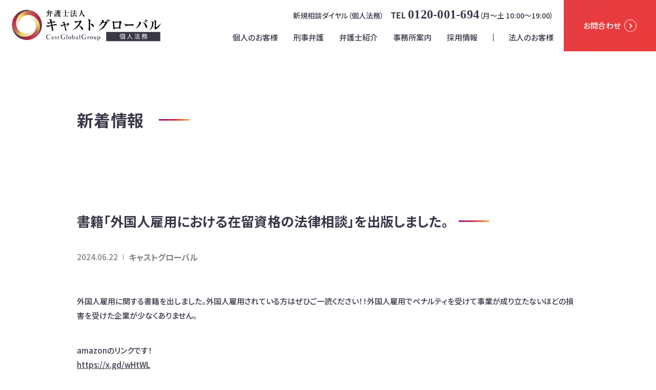

--- FILE ---
content_type: text/html; charset=UTF-8
request_url: https://castglobal-law.jp/news/notice/post1083
body_size: 7327
content:
<!DOCTYPE html>
<html lang="ja">
<head prefix="og: http://ogp.me/ns# fb: http://ogp.me/ns/fb# article: http://ogp.me/ns/article#">
<meta charset="UTF-8">
<meta name="viewport" content="width=device-width,viewport-fit=cover">
<meta name="keywords" content="慰謝料,交通事故,離婚,弁護士,債務整理">
<!-- wp-head -->
<title>書籍「外国人雇用における在留資格の法律相談」を出版しました。 | 個人法務 | 弁護士法人キャストグローバル</title>

		<!-- All in One SEO 4.6.3 - aioseo.com -->
		<meta name="description" content="外国人雇用に関する書籍を出しました。外国人雇用されている方はぜひご一読ください！！外国人雇用でペナルティを受け" />
		<meta name="robots" content="noindex, nofollow, max-image-preview:large" />
		<link rel="canonical" href="https://castglobal-law.jp/news/notice/post1083" />
		<meta name="generator" content="All in One SEO (AIOSEO) 4.6.3" />
		<meta property="og:locale" content="ja_JP" />
		<meta property="og:site_name" content="個人法務 | 弁護士法人キャストグローバル | 国内9拠点、所属弁護士約40名（女性弁護士も多数所属）の法律事務所です。交通事故、離婚・男女問題、不貞等慰謝料、債務整理、労働災害、遺言・相続、刑事事件から国際離婚・相続など多岐にわたる法的サービスを提供します。" />
		<meta property="og:type" content="article" />
		<meta property="og:title" content="書籍「外国人雇用における在留資格の法律相談」を出版しました。 | 個人法務 | 弁護士法人キャストグローバル" />
		<meta property="og:description" content="外国人雇用に関する書籍を出しました。外国人雇用されている方はぜひご一読ください！！外国人雇用でペナルティを受け" />
		<meta property="og:url" content="https://castglobal-law.jp/news/notice/post1083" />
		<meta property="og:image" content="https://castglobal-law.jp/cmscp/wp-content/uploads/ogp.jpg" />
		<meta property="og:image:secure_url" content="https://castglobal-law.jp/cmscp/wp-content/uploads/ogp.jpg" />
		<meta property="og:image:width" content="300" />
		<meta property="og:image:height" content="300" />
		<meta property="article:published_time" content="2024-06-21T22:19:00+00:00" />
		<meta property="article:modified_time" content="2024-11-19T06:05:09+00:00" />
		<meta name="twitter:card" content="summary" />
		<meta name="twitter:title" content="書籍「外国人雇用における在留資格の法律相談」を出版しました。 | 個人法務 | 弁護士法人キャストグローバル" />
		<meta name="twitter:description" content="外国人雇用に関する書籍を出しました。外国人雇用されている方はぜひご一読ください！！外国人雇用でペナルティを受け" />
		<meta name="twitter:image" content="https://castglobal-law.jp/cmscp/wp-content/uploads/ogp.jpg" />
		<script type="application/ld+json" class="aioseo-schema">
			{"@context":"https:\/\/schema.org","@graph":[{"@type":"BlogPosting","@id":"https:\/\/castglobal-law.jp\/news\/notice\/post1083#blogposting","name":"\u66f8\u7c4d\u300c\u5916\u56fd\u4eba\u96c7\u7528\u306b\u304a\u3051\u308b\u5728\u7559\u8cc7\u683c\u306e\u6cd5\u5f8b\u76f8\u8ac7\u300d\u3092\u51fa\u7248\u3057\u307e\u3057\u305f\u3002 | \u500b\u4eba\u6cd5\u52d9 | \u5f01\u8b77\u58eb\u6cd5\u4eba\u30ad\u30e3\u30b9\u30c8\u30b0\u30ed\u30fc\u30d0\u30eb","headline":"\u66f8\u7c4d\u300c\u5916\u56fd\u4eba\u96c7\u7528\u306b\u304a\u3051\u308b\u5728\u7559\u8cc7\u683c\u306e\u6cd5\u5f8b\u76f8\u8ac7\u300d\u3092\u51fa\u7248\u3057\u307e\u3057\u305f\u3002","author":{"@id":"https:\/\/castglobal-law.jp\/author\/castglobal#author"},"publisher":{"@id":"https:\/\/castglobal-law.jp\/#organization"},"image":{"@type":"ImageObject","url":"https:\/\/castglobal-law.jp\/cmscp\/wp-content\/uploads\/ogp_img.jpg","@id":"https:\/\/castglobal-law.jp\/#articleImage","width":300,"height":300},"datePublished":"2024-06-22T07:19:00+09:00","dateModified":"2024-11-19T15:05:09+09:00","inLanguage":"ja","mainEntityOfPage":{"@id":"https:\/\/castglobal-law.jp\/news\/notice\/post1083#webpage"},"isPartOf":{"@id":"https:\/\/castglobal-law.jp\/news\/notice\/post1083#webpage"},"articleSection":"\u30ad\u30e3\u30b9\u30c8\u30b0\u30ed\u30fc\u30d0\u30eb"},{"@type":"BreadcrumbList","@id":"https:\/\/castglobal-law.jp\/news\/notice\/post1083#breadcrumblist","itemListElement":[{"@type":"ListItem","@id":"https:\/\/castglobal-law.jp\/#listItem","position":1,"name":"\u5bb6","item":"https:\/\/castglobal-law.jp\/","nextItem":"https:\/\/castglobal-law.jp\/news\/notice\/post1083#listItem"},{"@type":"ListItem","@id":"https:\/\/castglobal-law.jp\/news\/notice\/post1083#listItem","position":2,"name":"\u66f8\u7c4d\u300c\u5916\u56fd\u4eba\u96c7\u7528\u306b\u304a\u3051\u308b\u5728\u7559\u8cc7\u683c\u306e\u6cd5\u5f8b\u76f8\u8ac7\u300d\u3092\u51fa\u7248\u3057\u307e\u3057\u305f\u3002","previousItem":"https:\/\/castglobal-law.jp\/#listItem"}]},{"@type":"Organization","@id":"https:\/\/castglobal-law.jp\/#organization","name":"\u5f01\u8b77\u58eb\u6cd5\u4eba\u30ad\u30e3\u30b9\u30c8\u30b0\u30ed\u30fc\u30d0\u30eb","url":"https:\/\/castglobal-law.jp\/","logo":{"@type":"ImageObject","url":"https:\/\/castglobal-law.jp\/cmscp\/wp-content\/uploads\/ogp_img.jpg","@id":"https:\/\/castglobal-law.jp\/news\/notice\/post1083\/#organizationLogo","width":300,"height":300},"image":{"@id":"https:\/\/castglobal-law.jp\/news\/notice\/post1083\/#organizationLogo"}},{"@type":"Person","@id":"https:\/\/castglobal-law.jp\/author\/castglobal#author","url":"https:\/\/castglobal-law.jp\/author\/castglobal","name":"castglobal","image":{"@type":"ImageObject","@id":"https:\/\/castglobal-law.jp\/news\/notice\/post1083#authorImage","url":"https:\/\/secure.gravatar.com\/avatar\/57b8d6a5a772cf724452235cc5bfb4d4?s=96&d=mm&r=g","width":96,"height":96,"caption":"castglobal"}},{"@type":"WebPage","@id":"https:\/\/castglobal-law.jp\/news\/notice\/post1083#webpage","url":"https:\/\/castglobal-law.jp\/news\/notice\/post1083","name":"\u66f8\u7c4d\u300c\u5916\u56fd\u4eba\u96c7\u7528\u306b\u304a\u3051\u308b\u5728\u7559\u8cc7\u683c\u306e\u6cd5\u5f8b\u76f8\u8ac7\u300d\u3092\u51fa\u7248\u3057\u307e\u3057\u305f\u3002 | \u500b\u4eba\u6cd5\u52d9 | \u5f01\u8b77\u58eb\u6cd5\u4eba\u30ad\u30e3\u30b9\u30c8\u30b0\u30ed\u30fc\u30d0\u30eb","description":"\u5916\u56fd\u4eba\u96c7\u7528\u306b\u95a2\u3059\u308b\u66f8\u7c4d\u3092\u51fa\u3057\u307e\u3057\u305f\u3002\u5916\u56fd\u4eba\u96c7\u7528\u3055\u308c\u3066\u3044\u308b\u65b9\u306f\u305c\u3072\u3054\u4e00\u8aad\u304f\u3060\u3055\u3044\uff01\uff01\u5916\u56fd\u4eba\u96c7\u7528\u3067\u30da\u30ca\u30eb\u30c6\u30a3\u3092\u53d7\u3051","inLanguage":"ja","isPartOf":{"@id":"https:\/\/castglobal-law.jp\/#website"},"breadcrumb":{"@id":"https:\/\/castglobal-law.jp\/news\/notice\/post1083#breadcrumblist"},"author":{"@id":"https:\/\/castglobal-law.jp\/author\/castglobal#author"},"creator":{"@id":"https:\/\/castglobal-law.jp\/author\/castglobal#author"},"datePublished":"2024-06-22T07:19:00+09:00","dateModified":"2024-11-19T15:05:09+09:00"},{"@type":"WebSite","@id":"https:\/\/castglobal-law.jp\/#website","url":"https:\/\/castglobal-law.jp\/","name":"\u500b\u4eba\u6cd5\u52d9 | \u5f01\u8b77\u58eb\u6cd5\u4eba\u30ad\u30e3\u30b9\u30c8\u30b0\u30ed\u30fc\u30d0\u30eb","description":"\u56fd\u51859\u62e0\u70b9\u3001\u6240\u5c5e\u5f01\u8b77\u58eb\u7d0440\u540d\uff08\u5973\u6027\u5f01\u8b77\u58eb\u3082\u591a\u6570\u6240\u5c5e\uff09\u306e\u6cd5\u5f8b\u4e8b\u52d9\u6240\u3067\u3059\u3002\u4ea4\u901a\u4e8b\u6545\u3001\u96e2\u5a5a\u30fb\u7537\u5973\u554f\u984c\u3001\u4e0d\u8c9e\u7b49\u6170\u8b1d\u6599\u3001\u50b5\u52d9\u6574\u7406\u3001\u52b4\u50cd\u707d\u5bb3\u3001\u907a\u8a00\u30fb\u76f8\u7d9a\u3001\u5211\u4e8b\u4e8b\u4ef6\u304b\u3089\u56fd\u969b\u96e2\u5a5a\u30fb\u76f8\u7d9a\u306a\u3069\u591a\u5c90\u306b\u308f\u305f\u308b\u6cd5\u7684\u30b5\u30fc\u30d3\u30b9\u3092\u63d0\u4f9b\u3057\u307e\u3059\u3002","inLanguage":"ja","publisher":{"@id":"https:\/\/castglobal-law.jp\/#organization"}}]}
		</script>
		<!-- All in One SEO -->

<link rel='stylesheet' id='uikit-css'  href='https://castglobal-law.jp/cmscp/wp-content/themes/cg_main/css/uikit.min.css?ver=5.7.14' media='all' />
<link rel='stylesheet' id='layout-css'  href='https://castglobal-law.jp/cmscp/wp-content/themes/cg_main/css/layout.css?ver=20241004' media='all' />
<link rel='stylesheet' id='swiper-css-css'  href='https://castglobal-law.jp/cmscp/wp-content/themes/cg_main/css/swiper-bundle.min.css?ver=20200703' media='all' />
<link rel="https://api.w.org/" href="https://castglobal-law.jp/wp-json/" /><link rel="alternate" type="application/json" href="https://castglobal-law.jp/wp-json/wp/v2/posts/1083" /><link rel="alternate" type="application/json+oembed" href="https://castglobal-law.jp/wp-json/oembed/1.0/embed?url=https%3A%2F%2Fcastglobal-law.jp%2Fnews%2Fnotice%2Fpost1083" />
<link rel="alternate" type="text/xml+oembed" href="https://castglobal-law.jp/wp-json/oembed/1.0/embed?url=https%3A%2F%2Fcastglobal-law.jp%2Fnews%2Fnotice%2Fpost1083&#038;format=xml" />

<!-- Google Tag Manager -->
<script>(function(w,d,s,l,i){w[l]=w[l]||[];w[l].push({'gtm.start':
new Date().getTime(),event:'gtm.js'});var f=d.getElementsByTagName(s)[0],
j=d.createElement(s),dl=l!='dataLayer'?'&l='+l:'';j.async=true;j.src=
'https://www.googletagmanager.com/gtm.js?id='+i+dl;f.parentNode.insertBefore(j,f);
})(window,document,'script','dataLayer','GTM-P4SG36S');</script>
<!-- End Google Tag Manager -->

<link rel="preconnect" href="https://fonts.gstatic.com">
<link href="https://fonts.googleapis.com/css2?family=Noto+Sans+JP:wght@500;700;900&family=Roboto:ital,wght@0,500;0,900;1,900&display=swap" rel="stylesheet">
<link rel="icon" href="https://castglobal-law.jp/cmscp/wp-content/themes/cg_main/img/common/icon/favicon.ico">
<link rel="apple-touch-icon" type="image/png" href="https://castglobal-law.jp/cmscp/wp-content/themes/cg_main/img/common/icon/apple-touch-icon.png">
<meta name="theme-color" content="#1FAF44">

<script src="https://d.shutto-translation.com/trans.js?id=1572"></script>

</head>
<body class="post-template-default single single-post postid-1083 single-format-standard">
<!-- Google Tag Manager (noscript) -->
<noscript><iframe src="https://www.googletagmanager.com/ns.html?id=GTM-P4SG36S"
height="0" width="0" style="display:none;visibility:hidden"></iframe></noscript>
<!-- End Google Tag Manager (noscript) -->

<div id="wrapper">
<!-- header ================================================== -->
<header id="header" class="header">
	<div class="header-inner">
				<p id="header-logo" class="header-logo"><a href="https://castglobal-law.jp"><img src="https://castglobal-law.jp/cmscp/wp-content/themes/cg_main/img/common/parts/logo_02.svg" alt="個人の法律問題は弁護士法人キャストグローバルにご相談ください"></a></p>

		<div class="header-content">
			<div class="header-content-top">
				<div class="header-contact">
					<p class="text">新規相談ダイヤル（個人法務）</p>
					<p class="tel">TEL<a href="tel:0120-001-694">0120-001-694</a></p>
					<p class="text">（月～土 10:00～19:00）</p>
				</div><!-- /.header-contact -->
			</div>
			<div class="header-content-bottom">
				<nav id="gnav" class="gnav">
					<div class="gnav-inner">
						<ul class="gnav-content">
							<li class="item is-top"><a href="https://castglobal-law.jp">弁護士法人キャストグローバル TOP</a></li>
							<li class="item is-submenu">
								<a href="https://castglobal-law.jp/personal">個人のお客様</a>
								<div class="subnav">
									<ul class="subnav-list uk-column-1-2">
										<li class="subnav-item top columnspan"><a href="https://castglobal-law.jp/personal">個人のお客様</a></li>
										<li class="subnav-item"><a href="https://castglobal-law.jp/trafficaccident/" target="_blank" rel="noopener">交通事故</a></li>
										<li class="subnav-item"><a href="https://castglobal-law.jp/divorce/" target="_blank" rel="noopener">離婚・男女問題</a></li>
										<li class="subnav-item"><a href="https://castglobal-law.jp/divorce/solatium/" target="_blank" rel="noopener">不貞等慰謝料</a></li>
										<li class="subnav-item"><a href="https://castglobal-law.jp/hepatitis-b-benefit-request">B型肝炎訴訟</a></li>
										<li class="subnav-item"><a href="https://castglobal-law.jp/worker-insurance/" target="_blank" rel="noopener">労働災害</a></li>
										<li class="subnav-item"><a href="https://castglobal-law.jp/labor-problem">労働問題</a></li>
										<li class="subnav-item"><a href="https://castglobal-law.jp/debt/" target="_blank" rel="noopener">債務整理・過払い金請求</a></li>
										<li class="subnav-item"><a href="https://castglobal-law.jp/asbestos-damage">アスベスト被害賠償金請求</a></li>
										<li class="subnav-item"><a href="https://castglobal-law.jp/inheritance/inheritance/family" target="_blank" rel="noopener">民事信託</a></li>
										<li class="subnav-item"><a href="https://castglobal-law.jp/inheritance/disinheritance" target="_blank" rel="noopener">相続放棄</a></li>
										<li class="subnav-item"><a href="https://castglobal-law.jp/inheritance/" target="_blank" rel="noopener">遺言・遺産相続</a></li>
										<li class="subnav-item"><a href="https://corporation-lawyer.biz/fudousan/" target="_blank" rel="noopener">不動産･建築トラブル</a></li>
										<li class="subnav-item"><a href="https://castglobal-law.jp/deletion-defamation">削除請求・誹謗中傷</a></li>
										<li class="subnav-item"><a href="https://castglobal-law.jp/tachikawa/personal/pers-korean/korean-inheritance" target="_blank" rel="noopener">在日コリアンの遺言・相続</a></li>
										<li class="subnav-item"><a href="https://castglobal-law.jp/tachikawa/personal/pers-korean/korean-divorce" target="_blank" rel="noopener">在日朝鮮・韓国人との離婚</a></li>
										<li class="subnav-item"><a href="https://castglobal-law.jp/osaka/personal/china-aseanlegal" target="_blank" rel="noopener">在留外国人のための<br class="uk-visible@l">法律相談(中国、ベトナム)</a></li>
										<li class="subnav-item"><a href="https://castglobal-law.jp/tachikawa/personal/pers-korean" target="_blank" rel="noopener">在日韓国人のための<br class="uk-visible@l">法律相談</a></li>
										<li class="subnav-item"><a href="https://castglobal-law.jp/osaka/personal/foreigner-divorce" target="_blank" rel="noopener">外国人や外国の資産が<br class="uk-visible@l">関わる離婚・相続</a></li>
									</ul>
								</div>
							</li>
							<li class="item"><a href="https://castglobal-law.pro/" target="_blank" rel="noopener">刑事弁護</a></li>
							<li class="item"><a href="https://castglobal-law.jp/lawyers">弁護士紹介</a></li>
							<li class="item is-submenu">
								<a href="https://castglobal-law.jp/office">事務所案内</a>
								<div class="subnav">
									<ul class="subnav-list single">
										<li class="subnav-item columnspan"><a href="https://castglobal-law.jp/office">事務所案内</a></li>
										<li class="subnav-item columnspan"><a href="https://castglobal-law.jp/location">拠点案内</a></li>
									</ul>
								</div>
							</li>
							<li class="item"><a href="https://castglobal-law.jp/recruitment/" target="_blank">採用情報</a></li>
							<li class="item corporate"><a href="https://corporation-lawyer.biz/" target="_blank">法人のお客様</a></li>
						</ul>

						<div class="gnav-contact">
							<div class="item">
								<a href="tel:0120-001-694" class="link tel">
									<p class="tit">無料電話相談</p>
									<p class="text">月～土10:00～19:00</p>
								</a>
							</div>
							<div class="item">
								<a href="https://castglobal-law.jp/contact" class="link mail">
									<p class="tit">お問合わせ</p>
									<p class="text">日本全国対応！オンライン相談OK</p>
								</a>
							</div>
						</div>

						<div class="gnav-bottom">
							<div class="item"><a href="https://castglobal-law.jp/event" class="link">イベント情報</a></div>
							<div class="item"><a href="https://castglobal-law.jp/medias" class="link">メディア掲載</a></div>
							<div class="item"><a href="https://castglobal-law.jp/location" class="link">オフィス一覧</a></div>
						</div>
					</div>
				</nav>
			</div>
		</div><!-- /.header-content -->

		<a href="https://castglobal-law.jp/contact" class="header-btn-contact">
			お問合わせ<div class="icon"></div>
		</a>
		<div class="header-btn-toggle">
			<a class="btn" href="#">
				<div class="bar"><i></i><i></i><i></i></div>
				<div class="text">menu</div>
			</a>
		</div>
	</div><!-- /.header-inner -->
</header><!-- /#header -->

<!-- container ================================================== -->
<div id="container">
<main id="main" class="single">

<div class="page-tit-01 top large">
	<p class="com-tit-01">新着情報</p>
</div>

<section class="single-01 com-inner-01">
		<h1 class="single-tit-01">書籍「外国人雇用における在留資格の法律相談」を出版しました。</h1>
	<ul class="single-propaty">
		<li><time datetime="2024-06-22" class="date">2024.06.22</time></li>
				<li><span class="cat">キャストグローバル</span></li>
			</ul>

	<div class="single-detail com-mt-m">

		
<p>外国人雇用に関する書籍を出しました。外国人雇用されている方はぜひご一読ください！！外国人雇用でペナルティを受けて事業が成り立たないほどの損害を受けた企業が少なくありません。</p>



<p>amazonのリンクです！<br><a href="https://x.gd/wHtWL">https://x.gd/wHtWL</a></p>



<p></p>

	</div><!-- /.single-detail -->


</section><!-- /.single-01 -->

<div class="com-panel-01 single-nav">
	<div class="inner">
		<div class="item">
						<a href="https://castglobal-law.jp/news/notice/post1078" class="link">
				<h3 class="tit">前の記事</h3>
				<div class="icon prev"></div>
			</a>
					</div>
		<div class="item">
						<a href="https://castglobal-law.jp/news/notice/post1094" class="link">
				<h3 class="tit">次の記事</h3>
				<div class="icon next"></div>
			</a>
					</div>
		<div class="item">
			<a href="https://castglobal-law.jp/news" class="link">
				<h3 class="tit">新着情報一覧</h3>
				<div class="icon back"></div>
			</a>
		</div>
	</div>
</div>
</main>
</div><!-- /#container -->

<!-- footer ================================================== -->
<footer id="footer" class="footer">
	<div class="footer-contact">
		<div class="footer-inner">
			<p class="tit">新規相談ダイヤル<br class="uk-visible@m uk-hidden@l">(個人法務)</p>
			<p class="tel"><a href="tel:0120-001-694">0120-001-694</a></p>
			<p class="time"><span>受付時間／月～土10:00～19:00</span><span>定休日／日曜・祝日</span></p>
		</div>
	</div><!-- /.footer-contact -->

	<div class="footer-bottom">
		<div class="footer-office">
			<div class="footer-inner">

				<dl class="list">
					<dt class="tit">各オフィスサイト</dt>
					<dd class="item"><a class="link" href="https://castglobal-law.jp/office-tokyo/" target="_blank" rel="noopener">虎ノ門事務所</a></dd>
					<dd class="item"><a class="link" href="https://castglobal-law.jp/tachikawa/" target="_blank" rel="noopener">立川事務所</a></dd>
					<dd class="item"><a class="link" href="https://castglobal-law.jp/yokohama/" target="_blank" rel="noopener">横浜事務所</a></dd>
					<dd class="item"><a class="link" href="https://castglobal-law.jp/osaka/" target="_blank" rel="noopener">大阪事務所</a></dd>
					<dd class="item"><a class="link" href="https://castglobal-law.jp/office-osakatakatsuki/" target="_blank" rel="noopener">大阪高槻駅前事務所</a></dd>
					<dd class="item"><a class="link" href="http://clkoshigaya-kotsujiko.com/" target="_blank" rel="noopener">越谷レイクタウン支店</a></dd>
					<dd class="item"><a class="link" href="https://castglobal-law.jp/office-shiga/" target="_blank" rel="noopener">滋賀大津駅前事務所</a></dd>
				</dl>

				<dl class="list list-type-01 com-mt-s">
					<dt class="tit">グループサイト</dt>
					<dd class="item"><a class="link" href="https://castglobalgroup.com/" target="_blank" rel="noopener">キャストグローバルグループ</a></dd>
					<dd class="item"><a class="link" href="https://forcustomer.com/" target="_blank" rel="noopener">司法書士法人キャストグローバル</a></dd>
					<dd class="item"><a class="link" href="https://gs.forcustomer.com/" target="_blank" rel="noopener">行政書士法人キャストグローバル</a></dd>
					<dd class="item"><a class="link" href="https://tc.forcustomer.com/" target="_blank" rel="noopener">土地家屋調査士法人キャストグローバル</a></dd>
					<dd class="item"><a class="link" href="https://souzoku.forcustomer.com/" target="_blank" rel="noopener">キャストグローバル相続サロン</a></dd>
					<dd class="item"><a class="link" href="https://kk.forcustomer.com/" target="_blank" rel="noopener">株式会社キャストグローバル</a></dd>
				</dl>
      </div>
    </div>

    
	<div class="footer-foot">
		<div class="footer-logo">
			<div class="inner">
				<img src="https://corporation-lawyer.biz/cmscp/wp-content/themes/cast-corp/img/common/corp/logo_footer.svg" alt="個人の法律問題は弁護士法人キャストグローバルにご相談ください" width="250">
				<p class="text">第一東京弁護士会所属</p>
			</div>
		</div>
		<div class="footer-sns-link">
			<div class="footer-sns">
				<div><a href="https://www.youtube.com/channel/UCtIZo5LcKI3aoNTRnw9k3mA" target="_blank" class="youtube"><img src="https://castglobal-law.jp/cmscp/wp-content/themes/cg_main/img/common/parts/icon_youtube.svg" alt=""></a></div>
				<div><a href="https://twitter.com/CastGlobal_law" target="_blank" class="twitter"><img src="https://castglobal-law.jp/cmscp/wp-content/themes/cg_main/img/common/parts/icon_twitter.png" alt=""></a></div>
				<div><a href="https://www.facebook.com/CastGlobal.news" target="_blank" class="facebook"><img src="https://castglobal-law.jp/cmscp/wp-content/themes/cg_main/img/common/parts/icon_facebook.png" alt=""></a></div>
				<div><a href="https://www.instagram.com/castglobal_law/" target="_blank" class="instagram"><img src="https://castglobal-law.jp/cmscp/wp-content/themes/cg_main/img/common/parts/icon_instagram.png" alt=""></a></div>
				<div><a href="https://www.tiktok.com/@hido_takayuki" target="_blank" class="tiktok"><img src="https://castglobal-law.jp/cmscp/wp-content/themes/cg_main/img/common/parts/icon_tiktok.png" alt=""></a></div>
			</div>
			<ul class="footer-link">
			<!-- <li><a href="/">サイトマップ</a></li> -->
				<li><a href="https://castglobalgroup.com/privacy_policy/bengoshi_policy/" target="_blank">プライバシーポリシー</a></li>
				<li><a href="/disclaimer">免責事項</a></li>
			</ul>
		</div><!-- /.footer-sns-link -->
	</div>
</div>
</footer><!-- /#footer -->

<div class="footer-attach">
  <a href="https://castglobal-law.jp/contact" class="link mail">
    <img src="https://castglobal-law.jp/cmscp/wp-content/themes/cg_main/img/common/parts/icon_mail.svg" alt="">
  </a>
  <a href="tel:0120-001-694" class="link tel">
    <img src="https://castglobal-law.jp/cmscp/wp-content/themes/cg_main/img/common/parts/icon_phone.svg" alt="">
  </a>
</div>

<a href="#wrapper" class="pagetop js-pageTop js-scroll" uk-scroll="">
	<span></span>
</a>

<!-- wp-foot -->
<script src='https://castglobal-law.jp/cmscp/wp-content/themes/cg_main/js/jquery.min.js?ver=3.5.1' id='mm-jquery-js'></script>
<script src='https://castglobal-law.jp/cmscp/wp-content/themes/cg_main/js/uikit.min.js?ver=20200703' id='uikit-js'></script>
<script src='https://kit.fontawesome.com/691b7d2716.js?ver=5.7.14' id='fontawesome-js' crossorigin="anonymous"></script>
<script src='https://castglobal-law.jp/cmscp/wp-content/themes/cg_main/js/swiper-bundle.min.js?ver=20200703' id='swiper-js-js'></script>
<script src='https://castglobal-law.jp/cmscp/wp-content/themes/cg_main/js/script.js?ver=20200703' id='script-js'></script>
<script src='https://www.google.com/recaptcha/api.js?render=6LfywrMcAAAAAEAtHRrhhAz0b5CXCy3RL1aC7s35&#038;ver=3.0' id='google-recaptcha-js'></script>
<script src='https://castglobal-law.jp/cmscp/wp-includes/js/dist/vendor/wp-polyfill.min.js?ver=7.4.4' id='wp-polyfill-js'></script>
<script id='wp-polyfill-js-after'>
( 'fetch' in window ) || document.write( '<script src="https://castglobal-law.jp/cmscp/wp-includes/js/dist/vendor/wp-polyfill-fetch.min.js?ver=3.0.0"></scr' + 'ipt>' );( document.contains ) || document.write( '<script src="https://castglobal-law.jp/cmscp/wp-includes/js/dist/vendor/wp-polyfill-node-contains.min.js?ver=3.42.0"></scr' + 'ipt>' );( window.DOMRect ) || document.write( '<script src="https://castglobal-law.jp/cmscp/wp-includes/js/dist/vendor/wp-polyfill-dom-rect.min.js?ver=3.42.0"></scr' + 'ipt>' );( window.URL && window.URL.prototype && window.URLSearchParams ) || document.write( '<script src="https://castglobal-law.jp/cmscp/wp-includes/js/dist/vendor/wp-polyfill-url.min.js?ver=3.6.4"></scr' + 'ipt>' );( window.FormData && window.FormData.prototype.keys ) || document.write( '<script src="https://castglobal-law.jp/cmscp/wp-includes/js/dist/vendor/wp-polyfill-formdata.min.js?ver=3.0.12"></scr' + 'ipt>' );( Element.prototype.matches && Element.prototype.closest ) || document.write( '<script src="https://castglobal-law.jp/cmscp/wp-includes/js/dist/vendor/wp-polyfill-element-closest.min.js?ver=2.0.2"></scr' + 'ipt>' );( 'objectFit' in document.documentElement.style ) || document.write( '<script src="https://castglobal-law.jp/cmscp/wp-includes/js/dist/vendor/wp-polyfill-object-fit.min.js?ver=2.3.4"></scr' + 'ipt>' );
</script>
<script id='wpcf7-recaptcha-js-extra'>
var wpcf7_recaptcha = {"sitekey":"6LfywrMcAAAAAEAtHRrhhAz0b5CXCy3RL1aC7s35","actions":{"homepage":"homepage","contactform":"contactform"}};
</script>
<script src='https://castglobal-law.jp/cmscp/wp-content/plugins/contact-form-7/modules/recaptcha/index.js?ver=5.4.1' id='wpcf7-recaptcha-js'></script>
<script src='https://castglobal-law.jp/cmscp/wp-includes/js/wp-embed.min.js?ver=5.7.14' id='wp-embed-js'></script>

</body>
</html>


--- FILE ---
content_type: text/html; charset=utf-8
request_url: https://www.google.com/recaptcha/api2/anchor?ar=1&k=6LfywrMcAAAAAEAtHRrhhAz0b5CXCy3RL1aC7s35&co=aHR0cHM6Ly9jYXN0Z2xvYmFsLWxhdy5qcDo0NDM.&hl=en&v=PoyoqOPhxBO7pBk68S4YbpHZ&size=invisible&anchor-ms=20000&execute-ms=30000&cb=xb7qk8qkfmdi
body_size: 48800
content:
<!DOCTYPE HTML><html dir="ltr" lang="en"><head><meta http-equiv="Content-Type" content="text/html; charset=UTF-8">
<meta http-equiv="X-UA-Compatible" content="IE=edge">
<title>reCAPTCHA</title>
<style type="text/css">
/* cyrillic-ext */
@font-face {
  font-family: 'Roboto';
  font-style: normal;
  font-weight: 400;
  font-stretch: 100%;
  src: url(//fonts.gstatic.com/s/roboto/v48/KFO7CnqEu92Fr1ME7kSn66aGLdTylUAMa3GUBHMdazTgWw.woff2) format('woff2');
  unicode-range: U+0460-052F, U+1C80-1C8A, U+20B4, U+2DE0-2DFF, U+A640-A69F, U+FE2E-FE2F;
}
/* cyrillic */
@font-face {
  font-family: 'Roboto';
  font-style: normal;
  font-weight: 400;
  font-stretch: 100%;
  src: url(//fonts.gstatic.com/s/roboto/v48/KFO7CnqEu92Fr1ME7kSn66aGLdTylUAMa3iUBHMdazTgWw.woff2) format('woff2');
  unicode-range: U+0301, U+0400-045F, U+0490-0491, U+04B0-04B1, U+2116;
}
/* greek-ext */
@font-face {
  font-family: 'Roboto';
  font-style: normal;
  font-weight: 400;
  font-stretch: 100%;
  src: url(//fonts.gstatic.com/s/roboto/v48/KFO7CnqEu92Fr1ME7kSn66aGLdTylUAMa3CUBHMdazTgWw.woff2) format('woff2');
  unicode-range: U+1F00-1FFF;
}
/* greek */
@font-face {
  font-family: 'Roboto';
  font-style: normal;
  font-weight: 400;
  font-stretch: 100%;
  src: url(//fonts.gstatic.com/s/roboto/v48/KFO7CnqEu92Fr1ME7kSn66aGLdTylUAMa3-UBHMdazTgWw.woff2) format('woff2');
  unicode-range: U+0370-0377, U+037A-037F, U+0384-038A, U+038C, U+038E-03A1, U+03A3-03FF;
}
/* math */
@font-face {
  font-family: 'Roboto';
  font-style: normal;
  font-weight: 400;
  font-stretch: 100%;
  src: url(//fonts.gstatic.com/s/roboto/v48/KFO7CnqEu92Fr1ME7kSn66aGLdTylUAMawCUBHMdazTgWw.woff2) format('woff2');
  unicode-range: U+0302-0303, U+0305, U+0307-0308, U+0310, U+0312, U+0315, U+031A, U+0326-0327, U+032C, U+032F-0330, U+0332-0333, U+0338, U+033A, U+0346, U+034D, U+0391-03A1, U+03A3-03A9, U+03B1-03C9, U+03D1, U+03D5-03D6, U+03F0-03F1, U+03F4-03F5, U+2016-2017, U+2034-2038, U+203C, U+2040, U+2043, U+2047, U+2050, U+2057, U+205F, U+2070-2071, U+2074-208E, U+2090-209C, U+20D0-20DC, U+20E1, U+20E5-20EF, U+2100-2112, U+2114-2115, U+2117-2121, U+2123-214F, U+2190, U+2192, U+2194-21AE, U+21B0-21E5, U+21F1-21F2, U+21F4-2211, U+2213-2214, U+2216-22FF, U+2308-230B, U+2310, U+2319, U+231C-2321, U+2336-237A, U+237C, U+2395, U+239B-23B7, U+23D0, U+23DC-23E1, U+2474-2475, U+25AF, U+25B3, U+25B7, U+25BD, U+25C1, U+25CA, U+25CC, U+25FB, U+266D-266F, U+27C0-27FF, U+2900-2AFF, U+2B0E-2B11, U+2B30-2B4C, U+2BFE, U+3030, U+FF5B, U+FF5D, U+1D400-1D7FF, U+1EE00-1EEFF;
}
/* symbols */
@font-face {
  font-family: 'Roboto';
  font-style: normal;
  font-weight: 400;
  font-stretch: 100%;
  src: url(//fonts.gstatic.com/s/roboto/v48/KFO7CnqEu92Fr1ME7kSn66aGLdTylUAMaxKUBHMdazTgWw.woff2) format('woff2');
  unicode-range: U+0001-000C, U+000E-001F, U+007F-009F, U+20DD-20E0, U+20E2-20E4, U+2150-218F, U+2190, U+2192, U+2194-2199, U+21AF, U+21E6-21F0, U+21F3, U+2218-2219, U+2299, U+22C4-22C6, U+2300-243F, U+2440-244A, U+2460-24FF, U+25A0-27BF, U+2800-28FF, U+2921-2922, U+2981, U+29BF, U+29EB, U+2B00-2BFF, U+4DC0-4DFF, U+FFF9-FFFB, U+10140-1018E, U+10190-1019C, U+101A0, U+101D0-101FD, U+102E0-102FB, U+10E60-10E7E, U+1D2C0-1D2D3, U+1D2E0-1D37F, U+1F000-1F0FF, U+1F100-1F1AD, U+1F1E6-1F1FF, U+1F30D-1F30F, U+1F315, U+1F31C, U+1F31E, U+1F320-1F32C, U+1F336, U+1F378, U+1F37D, U+1F382, U+1F393-1F39F, U+1F3A7-1F3A8, U+1F3AC-1F3AF, U+1F3C2, U+1F3C4-1F3C6, U+1F3CA-1F3CE, U+1F3D4-1F3E0, U+1F3ED, U+1F3F1-1F3F3, U+1F3F5-1F3F7, U+1F408, U+1F415, U+1F41F, U+1F426, U+1F43F, U+1F441-1F442, U+1F444, U+1F446-1F449, U+1F44C-1F44E, U+1F453, U+1F46A, U+1F47D, U+1F4A3, U+1F4B0, U+1F4B3, U+1F4B9, U+1F4BB, U+1F4BF, U+1F4C8-1F4CB, U+1F4D6, U+1F4DA, U+1F4DF, U+1F4E3-1F4E6, U+1F4EA-1F4ED, U+1F4F7, U+1F4F9-1F4FB, U+1F4FD-1F4FE, U+1F503, U+1F507-1F50B, U+1F50D, U+1F512-1F513, U+1F53E-1F54A, U+1F54F-1F5FA, U+1F610, U+1F650-1F67F, U+1F687, U+1F68D, U+1F691, U+1F694, U+1F698, U+1F6AD, U+1F6B2, U+1F6B9-1F6BA, U+1F6BC, U+1F6C6-1F6CF, U+1F6D3-1F6D7, U+1F6E0-1F6EA, U+1F6F0-1F6F3, U+1F6F7-1F6FC, U+1F700-1F7FF, U+1F800-1F80B, U+1F810-1F847, U+1F850-1F859, U+1F860-1F887, U+1F890-1F8AD, U+1F8B0-1F8BB, U+1F8C0-1F8C1, U+1F900-1F90B, U+1F93B, U+1F946, U+1F984, U+1F996, U+1F9E9, U+1FA00-1FA6F, U+1FA70-1FA7C, U+1FA80-1FA89, U+1FA8F-1FAC6, U+1FACE-1FADC, U+1FADF-1FAE9, U+1FAF0-1FAF8, U+1FB00-1FBFF;
}
/* vietnamese */
@font-face {
  font-family: 'Roboto';
  font-style: normal;
  font-weight: 400;
  font-stretch: 100%;
  src: url(//fonts.gstatic.com/s/roboto/v48/KFO7CnqEu92Fr1ME7kSn66aGLdTylUAMa3OUBHMdazTgWw.woff2) format('woff2');
  unicode-range: U+0102-0103, U+0110-0111, U+0128-0129, U+0168-0169, U+01A0-01A1, U+01AF-01B0, U+0300-0301, U+0303-0304, U+0308-0309, U+0323, U+0329, U+1EA0-1EF9, U+20AB;
}
/* latin-ext */
@font-face {
  font-family: 'Roboto';
  font-style: normal;
  font-weight: 400;
  font-stretch: 100%;
  src: url(//fonts.gstatic.com/s/roboto/v48/KFO7CnqEu92Fr1ME7kSn66aGLdTylUAMa3KUBHMdazTgWw.woff2) format('woff2');
  unicode-range: U+0100-02BA, U+02BD-02C5, U+02C7-02CC, U+02CE-02D7, U+02DD-02FF, U+0304, U+0308, U+0329, U+1D00-1DBF, U+1E00-1E9F, U+1EF2-1EFF, U+2020, U+20A0-20AB, U+20AD-20C0, U+2113, U+2C60-2C7F, U+A720-A7FF;
}
/* latin */
@font-face {
  font-family: 'Roboto';
  font-style: normal;
  font-weight: 400;
  font-stretch: 100%;
  src: url(//fonts.gstatic.com/s/roboto/v48/KFO7CnqEu92Fr1ME7kSn66aGLdTylUAMa3yUBHMdazQ.woff2) format('woff2');
  unicode-range: U+0000-00FF, U+0131, U+0152-0153, U+02BB-02BC, U+02C6, U+02DA, U+02DC, U+0304, U+0308, U+0329, U+2000-206F, U+20AC, U+2122, U+2191, U+2193, U+2212, U+2215, U+FEFF, U+FFFD;
}
/* cyrillic-ext */
@font-face {
  font-family: 'Roboto';
  font-style: normal;
  font-weight: 500;
  font-stretch: 100%;
  src: url(//fonts.gstatic.com/s/roboto/v48/KFO7CnqEu92Fr1ME7kSn66aGLdTylUAMa3GUBHMdazTgWw.woff2) format('woff2');
  unicode-range: U+0460-052F, U+1C80-1C8A, U+20B4, U+2DE0-2DFF, U+A640-A69F, U+FE2E-FE2F;
}
/* cyrillic */
@font-face {
  font-family: 'Roboto';
  font-style: normal;
  font-weight: 500;
  font-stretch: 100%;
  src: url(//fonts.gstatic.com/s/roboto/v48/KFO7CnqEu92Fr1ME7kSn66aGLdTylUAMa3iUBHMdazTgWw.woff2) format('woff2');
  unicode-range: U+0301, U+0400-045F, U+0490-0491, U+04B0-04B1, U+2116;
}
/* greek-ext */
@font-face {
  font-family: 'Roboto';
  font-style: normal;
  font-weight: 500;
  font-stretch: 100%;
  src: url(//fonts.gstatic.com/s/roboto/v48/KFO7CnqEu92Fr1ME7kSn66aGLdTylUAMa3CUBHMdazTgWw.woff2) format('woff2');
  unicode-range: U+1F00-1FFF;
}
/* greek */
@font-face {
  font-family: 'Roboto';
  font-style: normal;
  font-weight: 500;
  font-stretch: 100%;
  src: url(//fonts.gstatic.com/s/roboto/v48/KFO7CnqEu92Fr1ME7kSn66aGLdTylUAMa3-UBHMdazTgWw.woff2) format('woff2');
  unicode-range: U+0370-0377, U+037A-037F, U+0384-038A, U+038C, U+038E-03A1, U+03A3-03FF;
}
/* math */
@font-face {
  font-family: 'Roboto';
  font-style: normal;
  font-weight: 500;
  font-stretch: 100%;
  src: url(//fonts.gstatic.com/s/roboto/v48/KFO7CnqEu92Fr1ME7kSn66aGLdTylUAMawCUBHMdazTgWw.woff2) format('woff2');
  unicode-range: U+0302-0303, U+0305, U+0307-0308, U+0310, U+0312, U+0315, U+031A, U+0326-0327, U+032C, U+032F-0330, U+0332-0333, U+0338, U+033A, U+0346, U+034D, U+0391-03A1, U+03A3-03A9, U+03B1-03C9, U+03D1, U+03D5-03D6, U+03F0-03F1, U+03F4-03F5, U+2016-2017, U+2034-2038, U+203C, U+2040, U+2043, U+2047, U+2050, U+2057, U+205F, U+2070-2071, U+2074-208E, U+2090-209C, U+20D0-20DC, U+20E1, U+20E5-20EF, U+2100-2112, U+2114-2115, U+2117-2121, U+2123-214F, U+2190, U+2192, U+2194-21AE, U+21B0-21E5, U+21F1-21F2, U+21F4-2211, U+2213-2214, U+2216-22FF, U+2308-230B, U+2310, U+2319, U+231C-2321, U+2336-237A, U+237C, U+2395, U+239B-23B7, U+23D0, U+23DC-23E1, U+2474-2475, U+25AF, U+25B3, U+25B7, U+25BD, U+25C1, U+25CA, U+25CC, U+25FB, U+266D-266F, U+27C0-27FF, U+2900-2AFF, U+2B0E-2B11, U+2B30-2B4C, U+2BFE, U+3030, U+FF5B, U+FF5D, U+1D400-1D7FF, U+1EE00-1EEFF;
}
/* symbols */
@font-face {
  font-family: 'Roboto';
  font-style: normal;
  font-weight: 500;
  font-stretch: 100%;
  src: url(//fonts.gstatic.com/s/roboto/v48/KFO7CnqEu92Fr1ME7kSn66aGLdTylUAMaxKUBHMdazTgWw.woff2) format('woff2');
  unicode-range: U+0001-000C, U+000E-001F, U+007F-009F, U+20DD-20E0, U+20E2-20E4, U+2150-218F, U+2190, U+2192, U+2194-2199, U+21AF, U+21E6-21F0, U+21F3, U+2218-2219, U+2299, U+22C4-22C6, U+2300-243F, U+2440-244A, U+2460-24FF, U+25A0-27BF, U+2800-28FF, U+2921-2922, U+2981, U+29BF, U+29EB, U+2B00-2BFF, U+4DC0-4DFF, U+FFF9-FFFB, U+10140-1018E, U+10190-1019C, U+101A0, U+101D0-101FD, U+102E0-102FB, U+10E60-10E7E, U+1D2C0-1D2D3, U+1D2E0-1D37F, U+1F000-1F0FF, U+1F100-1F1AD, U+1F1E6-1F1FF, U+1F30D-1F30F, U+1F315, U+1F31C, U+1F31E, U+1F320-1F32C, U+1F336, U+1F378, U+1F37D, U+1F382, U+1F393-1F39F, U+1F3A7-1F3A8, U+1F3AC-1F3AF, U+1F3C2, U+1F3C4-1F3C6, U+1F3CA-1F3CE, U+1F3D4-1F3E0, U+1F3ED, U+1F3F1-1F3F3, U+1F3F5-1F3F7, U+1F408, U+1F415, U+1F41F, U+1F426, U+1F43F, U+1F441-1F442, U+1F444, U+1F446-1F449, U+1F44C-1F44E, U+1F453, U+1F46A, U+1F47D, U+1F4A3, U+1F4B0, U+1F4B3, U+1F4B9, U+1F4BB, U+1F4BF, U+1F4C8-1F4CB, U+1F4D6, U+1F4DA, U+1F4DF, U+1F4E3-1F4E6, U+1F4EA-1F4ED, U+1F4F7, U+1F4F9-1F4FB, U+1F4FD-1F4FE, U+1F503, U+1F507-1F50B, U+1F50D, U+1F512-1F513, U+1F53E-1F54A, U+1F54F-1F5FA, U+1F610, U+1F650-1F67F, U+1F687, U+1F68D, U+1F691, U+1F694, U+1F698, U+1F6AD, U+1F6B2, U+1F6B9-1F6BA, U+1F6BC, U+1F6C6-1F6CF, U+1F6D3-1F6D7, U+1F6E0-1F6EA, U+1F6F0-1F6F3, U+1F6F7-1F6FC, U+1F700-1F7FF, U+1F800-1F80B, U+1F810-1F847, U+1F850-1F859, U+1F860-1F887, U+1F890-1F8AD, U+1F8B0-1F8BB, U+1F8C0-1F8C1, U+1F900-1F90B, U+1F93B, U+1F946, U+1F984, U+1F996, U+1F9E9, U+1FA00-1FA6F, U+1FA70-1FA7C, U+1FA80-1FA89, U+1FA8F-1FAC6, U+1FACE-1FADC, U+1FADF-1FAE9, U+1FAF0-1FAF8, U+1FB00-1FBFF;
}
/* vietnamese */
@font-face {
  font-family: 'Roboto';
  font-style: normal;
  font-weight: 500;
  font-stretch: 100%;
  src: url(//fonts.gstatic.com/s/roboto/v48/KFO7CnqEu92Fr1ME7kSn66aGLdTylUAMa3OUBHMdazTgWw.woff2) format('woff2');
  unicode-range: U+0102-0103, U+0110-0111, U+0128-0129, U+0168-0169, U+01A0-01A1, U+01AF-01B0, U+0300-0301, U+0303-0304, U+0308-0309, U+0323, U+0329, U+1EA0-1EF9, U+20AB;
}
/* latin-ext */
@font-face {
  font-family: 'Roboto';
  font-style: normal;
  font-weight: 500;
  font-stretch: 100%;
  src: url(//fonts.gstatic.com/s/roboto/v48/KFO7CnqEu92Fr1ME7kSn66aGLdTylUAMa3KUBHMdazTgWw.woff2) format('woff2');
  unicode-range: U+0100-02BA, U+02BD-02C5, U+02C7-02CC, U+02CE-02D7, U+02DD-02FF, U+0304, U+0308, U+0329, U+1D00-1DBF, U+1E00-1E9F, U+1EF2-1EFF, U+2020, U+20A0-20AB, U+20AD-20C0, U+2113, U+2C60-2C7F, U+A720-A7FF;
}
/* latin */
@font-face {
  font-family: 'Roboto';
  font-style: normal;
  font-weight: 500;
  font-stretch: 100%;
  src: url(//fonts.gstatic.com/s/roboto/v48/KFO7CnqEu92Fr1ME7kSn66aGLdTylUAMa3yUBHMdazQ.woff2) format('woff2');
  unicode-range: U+0000-00FF, U+0131, U+0152-0153, U+02BB-02BC, U+02C6, U+02DA, U+02DC, U+0304, U+0308, U+0329, U+2000-206F, U+20AC, U+2122, U+2191, U+2193, U+2212, U+2215, U+FEFF, U+FFFD;
}
/* cyrillic-ext */
@font-face {
  font-family: 'Roboto';
  font-style: normal;
  font-weight: 900;
  font-stretch: 100%;
  src: url(//fonts.gstatic.com/s/roboto/v48/KFO7CnqEu92Fr1ME7kSn66aGLdTylUAMa3GUBHMdazTgWw.woff2) format('woff2');
  unicode-range: U+0460-052F, U+1C80-1C8A, U+20B4, U+2DE0-2DFF, U+A640-A69F, U+FE2E-FE2F;
}
/* cyrillic */
@font-face {
  font-family: 'Roboto';
  font-style: normal;
  font-weight: 900;
  font-stretch: 100%;
  src: url(//fonts.gstatic.com/s/roboto/v48/KFO7CnqEu92Fr1ME7kSn66aGLdTylUAMa3iUBHMdazTgWw.woff2) format('woff2');
  unicode-range: U+0301, U+0400-045F, U+0490-0491, U+04B0-04B1, U+2116;
}
/* greek-ext */
@font-face {
  font-family: 'Roboto';
  font-style: normal;
  font-weight: 900;
  font-stretch: 100%;
  src: url(//fonts.gstatic.com/s/roboto/v48/KFO7CnqEu92Fr1ME7kSn66aGLdTylUAMa3CUBHMdazTgWw.woff2) format('woff2');
  unicode-range: U+1F00-1FFF;
}
/* greek */
@font-face {
  font-family: 'Roboto';
  font-style: normal;
  font-weight: 900;
  font-stretch: 100%;
  src: url(//fonts.gstatic.com/s/roboto/v48/KFO7CnqEu92Fr1ME7kSn66aGLdTylUAMa3-UBHMdazTgWw.woff2) format('woff2');
  unicode-range: U+0370-0377, U+037A-037F, U+0384-038A, U+038C, U+038E-03A1, U+03A3-03FF;
}
/* math */
@font-face {
  font-family: 'Roboto';
  font-style: normal;
  font-weight: 900;
  font-stretch: 100%;
  src: url(//fonts.gstatic.com/s/roboto/v48/KFO7CnqEu92Fr1ME7kSn66aGLdTylUAMawCUBHMdazTgWw.woff2) format('woff2');
  unicode-range: U+0302-0303, U+0305, U+0307-0308, U+0310, U+0312, U+0315, U+031A, U+0326-0327, U+032C, U+032F-0330, U+0332-0333, U+0338, U+033A, U+0346, U+034D, U+0391-03A1, U+03A3-03A9, U+03B1-03C9, U+03D1, U+03D5-03D6, U+03F0-03F1, U+03F4-03F5, U+2016-2017, U+2034-2038, U+203C, U+2040, U+2043, U+2047, U+2050, U+2057, U+205F, U+2070-2071, U+2074-208E, U+2090-209C, U+20D0-20DC, U+20E1, U+20E5-20EF, U+2100-2112, U+2114-2115, U+2117-2121, U+2123-214F, U+2190, U+2192, U+2194-21AE, U+21B0-21E5, U+21F1-21F2, U+21F4-2211, U+2213-2214, U+2216-22FF, U+2308-230B, U+2310, U+2319, U+231C-2321, U+2336-237A, U+237C, U+2395, U+239B-23B7, U+23D0, U+23DC-23E1, U+2474-2475, U+25AF, U+25B3, U+25B7, U+25BD, U+25C1, U+25CA, U+25CC, U+25FB, U+266D-266F, U+27C0-27FF, U+2900-2AFF, U+2B0E-2B11, U+2B30-2B4C, U+2BFE, U+3030, U+FF5B, U+FF5D, U+1D400-1D7FF, U+1EE00-1EEFF;
}
/* symbols */
@font-face {
  font-family: 'Roboto';
  font-style: normal;
  font-weight: 900;
  font-stretch: 100%;
  src: url(//fonts.gstatic.com/s/roboto/v48/KFO7CnqEu92Fr1ME7kSn66aGLdTylUAMaxKUBHMdazTgWw.woff2) format('woff2');
  unicode-range: U+0001-000C, U+000E-001F, U+007F-009F, U+20DD-20E0, U+20E2-20E4, U+2150-218F, U+2190, U+2192, U+2194-2199, U+21AF, U+21E6-21F0, U+21F3, U+2218-2219, U+2299, U+22C4-22C6, U+2300-243F, U+2440-244A, U+2460-24FF, U+25A0-27BF, U+2800-28FF, U+2921-2922, U+2981, U+29BF, U+29EB, U+2B00-2BFF, U+4DC0-4DFF, U+FFF9-FFFB, U+10140-1018E, U+10190-1019C, U+101A0, U+101D0-101FD, U+102E0-102FB, U+10E60-10E7E, U+1D2C0-1D2D3, U+1D2E0-1D37F, U+1F000-1F0FF, U+1F100-1F1AD, U+1F1E6-1F1FF, U+1F30D-1F30F, U+1F315, U+1F31C, U+1F31E, U+1F320-1F32C, U+1F336, U+1F378, U+1F37D, U+1F382, U+1F393-1F39F, U+1F3A7-1F3A8, U+1F3AC-1F3AF, U+1F3C2, U+1F3C4-1F3C6, U+1F3CA-1F3CE, U+1F3D4-1F3E0, U+1F3ED, U+1F3F1-1F3F3, U+1F3F5-1F3F7, U+1F408, U+1F415, U+1F41F, U+1F426, U+1F43F, U+1F441-1F442, U+1F444, U+1F446-1F449, U+1F44C-1F44E, U+1F453, U+1F46A, U+1F47D, U+1F4A3, U+1F4B0, U+1F4B3, U+1F4B9, U+1F4BB, U+1F4BF, U+1F4C8-1F4CB, U+1F4D6, U+1F4DA, U+1F4DF, U+1F4E3-1F4E6, U+1F4EA-1F4ED, U+1F4F7, U+1F4F9-1F4FB, U+1F4FD-1F4FE, U+1F503, U+1F507-1F50B, U+1F50D, U+1F512-1F513, U+1F53E-1F54A, U+1F54F-1F5FA, U+1F610, U+1F650-1F67F, U+1F687, U+1F68D, U+1F691, U+1F694, U+1F698, U+1F6AD, U+1F6B2, U+1F6B9-1F6BA, U+1F6BC, U+1F6C6-1F6CF, U+1F6D3-1F6D7, U+1F6E0-1F6EA, U+1F6F0-1F6F3, U+1F6F7-1F6FC, U+1F700-1F7FF, U+1F800-1F80B, U+1F810-1F847, U+1F850-1F859, U+1F860-1F887, U+1F890-1F8AD, U+1F8B0-1F8BB, U+1F8C0-1F8C1, U+1F900-1F90B, U+1F93B, U+1F946, U+1F984, U+1F996, U+1F9E9, U+1FA00-1FA6F, U+1FA70-1FA7C, U+1FA80-1FA89, U+1FA8F-1FAC6, U+1FACE-1FADC, U+1FADF-1FAE9, U+1FAF0-1FAF8, U+1FB00-1FBFF;
}
/* vietnamese */
@font-face {
  font-family: 'Roboto';
  font-style: normal;
  font-weight: 900;
  font-stretch: 100%;
  src: url(//fonts.gstatic.com/s/roboto/v48/KFO7CnqEu92Fr1ME7kSn66aGLdTylUAMa3OUBHMdazTgWw.woff2) format('woff2');
  unicode-range: U+0102-0103, U+0110-0111, U+0128-0129, U+0168-0169, U+01A0-01A1, U+01AF-01B0, U+0300-0301, U+0303-0304, U+0308-0309, U+0323, U+0329, U+1EA0-1EF9, U+20AB;
}
/* latin-ext */
@font-face {
  font-family: 'Roboto';
  font-style: normal;
  font-weight: 900;
  font-stretch: 100%;
  src: url(//fonts.gstatic.com/s/roboto/v48/KFO7CnqEu92Fr1ME7kSn66aGLdTylUAMa3KUBHMdazTgWw.woff2) format('woff2');
  unicode-range: U+0100-02BA, U+02BD-02C5, U+02C7-02CC, U+02CE-02D7, U+02DD-02FF, U+0304, U+0308, U+0329, U+1D00-1DBF, U+1E00-1E9F, U+1EF2-1EFF, U+2020, U+20A0-20AB, U+20AD-20C0, U+2113, U+2C60-2C7F, U+A720-A7FF;
}
/* latin */
@font-face {
  font-family: 'Roboto';
  font-style: normal;
  font-weight: 900;
  font-stretch: 100%;
  src: url(//fonts.gstatic.com/s/roboto/v48/KFO7CnqEu92Fr1ME7kSn66aGLdTylUAMa3yUBHMdazQ.woff2) format('woff2');
  unicode-range: U+0000-00FF, U+0131, U+0152-0153, U+02BB-02BC, U+02C6, U+02DA, U+02DC, U+0304, U+0308, U+0329, U+2000-206F, U+20AC, U+2122, U+2191, U+2193, U+2212, U+2215, U+FEFF, U+FFFD;
}

</style>
<link rel="stylesheet" type="text/css" href="https://www.gstatic.com/recaptcha/releases/PoyoqOPhxBO7pBk68S4YbpHZ/styles__ltr.css">
<script nonce="akECp4jMnxWwHkmYFKAt0A" type="text/javascript">window['__recaptcha_api'] = 'https://www.google.com/recaptcha/api2/';</script>
<script type="text/javascript" src="https://www.gstatic.com/recaptcha/releases/PoyoqOPhxBO7pBk68S4YbpHZ/recaptcha__en.js" nonce="akECp4jMnxWwHkmYFKAt0A">
      
    </script></head>
<body><div id="rc-anchor-alert" class="rc-anchor-alert"></div>
<input type="hidden" id="recaptcha-token" value="[base64]">
<script type="text/javascript" nonce="akECp4jMnxWwHkmYFKAt0A">
      recaptcha.anchor.Main.init("[\x22ainput\x22,[\x22bgdata\x22,\x22\x22,\[base64]/[base64]/[base64]/[base64]/[base64]/[base64]/[base64]/[base64]/[base64]/[base64]\\u003d\x22,\[base64]\\u003d\\u003d\x22,\x22R8KHw4hnXjAkwrILRWs7VsOUbmYQwpLDtSBuwrJzR8K3GzMgMcONw6XDgsO9wqjDnsOdVcO8wo4IS8KLw4/DtsOTwpTDgUk1cwTDoH4bwoHCnUXDgy4nwr8ELsOvwoXDgMOew4fCs8OCFXLDuzIhw6rDkcObNcOlw5ATw6rDj0jDqT/[base64]/DosODwpfChMOpD2fCrsKFwq3CulDDgm3DicOjST81WMKZw6hWw4rDomTDtcOeA8KcUQDDtnzDqsK2M8OPKlcBw5g3bsOFwrArFcO1OCw/wovCq8O1wqRTwpkqdW7Dmmk8wqrDo8KxwrDDtsK6woVDEAXCtMKcJ0wbwo3DgMK/PS8YCsOswo/Cjh/DjcObVFIGwqnCssKsAcO0Q27CuMODw6/DoMKFw7XDq1lHw6d2ZBRNw4tyeFc6EVfDlcOlB3PCsEfCpnPDkMOLPFnChcKuCjbChH/CjFVGLMO1wpXCq2DDnHohEUjDrnnDu8Kkwr0nCm8YcsOBZ8KJwpHCtsOuJxLDiifDicOyOcOVwqrDjMKXdEDDiXDDjTtswqzCj8OyBMO+cA54c1DCr8K+NMOvO8KHA0fCv8KJJsKOby/DuSrDg8O/EMKbwoJrwoPCqMODw7TDoh0uIXnDk0Mpwr3CucKwccK3wofDhwjCtcK7wo7Dk8KpK37CkcOGKVcjw5k4BmLCs8O2w7PDtcObFV1hw6wUw63DnVF0w4MueknCoTxpw6PDsE/DkjzDpcK2TgXDo8OBwqjDq8KPw7Imfj4Xw6E7LcOuY8OQPV7CtMKGwqnCtsOqAcOgwqUpJcO+wp3Cq8KSw6RwBcKvZcKHXTjCn8OXwrEqwolDwovDuXXCisOMw6XCoRbDscKRwoHDpMKRD8O/UVpow5vCnR4qWsKQwp/DrcK9w7TCosK3R8Kxw5HDqcKWF8Orwo3DhcKnwrPDlloJC3c7w5vCsi7CuGQgw44/Kzh8wrkbZsO4wqIxwoHDt8KmO8KoO0JYa07Cn8OOISJLSsKkwpkgO8Oew6XDh2o1QMKOJ8Odw4jDlgbDrMOSw4R/CcO0w47DpwJRwrbCqMOmwp4OHytyZMOAfTbCuEovwrUmw7DCriTClB3DrMKaw4sRwr3DsFDClsKdw6PCsj7Di8KfV8Oqw4EDT2zCocKWZyAmwoV3w5HCjMKbw6HDpcO4UsKswoFRXzzDmsOwZ8KefcO6ecOPwr/ClwnCsMKFw6fCgFd6OHQEw6NAczPCksKlA011FXBsw7RXw5TCkcOiIg3CoMKtOUzDn8O1w7LCrVrCrMKbRMKlWMKdwoF3wqYTw4zDugHCtF3CusKLw5FOdkNxEcKvwoTDsnLDncK2Mm/DmWAPwp/CocOEwr4owo3CnsO7wonDtT7DvVgYDETCoRUfP8K/SMKCw7Mza8KiY8OBOHADw53CoMOCUBPDnsKww6AKX13DksOCw6UgwqgDIcOxM8OMLjDContZGcK9w4bDsRVSfsOIMsKgwrQufsODwpYwNEgVwp06Fk3CtsOZwoVYOibDlFlACD/DixYhKMOywoPCjzxjw53Ch8Kew5sQNMKlw4rDlsOBBsOZw6jDmx7DvzA/V8KWwr5/wplrAsKZwqcnfMK4w5bCskx+RxvDqyAwZ1Jyw6/DukzCvcOjw7bDjUJlC8KfTyvCpm3DvxXDoQnDuifDlMK5w63DpQlAw5IjFsO0woHClkbCv8OsWcOuw4bDnQcTZlbDvcKEwoXDhXAVLwrDgcK5T8KIw4VcwrzDiMKGcXfCj0vDkBPCv8KCwr/DmERvFMOzaMOYN8KtwrhiwrTCvTzDiMOJw7ImJcKBbcKZXcOXfsKaw6Bew5hvwolDZ8OUwpXDo8K/w7t7wobDgsOTw4l/wogawpYHw5fDj3YVw5sMw6XCs8KKwr3Cq23CrXvCsFPDrUTDtcKXwqLDuMKaw4llIyxnC25yXG/CmgfDpMKrw67Du8KZY8KIw7JraDjCrFcgbwLDg0xqEsO7FcKFfCrCjlDDthfDnVrDlQXCrMO7VHw1w5HDkcO1ZUPCl8KWd8O9wqt5wrbDu8O0wpDCjcO+w4PDr8O0OMKFVV3DnsKzS3o9w7bDmHbDl8KHVcKIwohaw5PCs8OUw79/wrTCmGwHYsOmw50VFEAxVTpPR2kUfMO5w5wfX1zDu13CkRc4FUfDh8Onw5trZGpwwq8KWQddDg05w4BHw4oEwqIVwqHCtyfDlEvDsT3CoCTDlG5iDj81UmTCtD5yBcKywr/Ct2fCmcKHLMOpNcO9w7DDrMOTcsKZwr1/wr7DsHTCv8KQImMuCyNmwqNrA14Iw4YiwrNBKMKLF8KFwo1nC1DCoibDr1PCnsOrw5RYVDJFwobDjcK/HMOAC8Kvw5DCtMK7Qn1GCAfCm0LCpMKUbMOibMKCJETCiMKlYsOIesKsIcOew4nDjA7DilggSMOMwoXCnTHDkA0owq/DmsOhw6TCnsKqCHHCvcKswowLw7DClcO1w7DDmE/DtMKZwprDmzDCgMKdw4LDkF7DrsKcaj7CisKawqPDu1PDpCfDjR8Vw5FzOMOAUMOGwo3CvjXCpsOFw5Fmb8KUwrLCk8KSZVsZwq/DvEjCnsKxwoh5wpUZF8KmAMKJKMOqTAc2wpt9J8K4wqHCo3/[base64]/w4YVwobDhU0Jwrw8woYDOVTDmn1+JXZVw5fDmsOZH8KjLGfDk8OBwrBfw6jDosOqPsKhwr5Yw7kEM2pNw5ZRC0rCmjTCu3jDuXPDrgjDnkR9wqTCizHDrsKCw7fCvT/DssKoQ1suwrV2wpJ6wqjDj8OdbwB3wpkfwoxQXMK4e8ORBcOhcm1pS8KaMzvDtsOmXsKuLT5ewpfDmsORw67DlcKZNlkvw7MUaTvDrUfDt8OOU8KFwovDhDnDtcOKw61kw5EUwrsMwpgSw6DDiCh/w4VQRyB8woTDh8KKw7vCt8KDwpDDhcKiw7xHXnoERMKRw5c9bVVoPglDO3rDsMKqwpcxNcKzw50dQ8KcVWDDiwTDk8KJwqbDphwlwr7CoAFwMcK7w7zDuVcCG8OhcC7Dr8KPw5nCtMK/LcOWJsOJwqfCqEfCtj1kRRHDiMK6VMKLwonCuBHDucKxwqsbwrTCj0fDuG/Ch8OIdMOjw6cdVsOnw47DhMO7w7Z/wpHCumPDsCoyUxs0SEo3U8KWfmXCon3CtMOswqfDqcOVw4kVw6nCiDRiwoZmwpjCmMODcTM5R8KrcsOfH8OgwrPDicKdw77DjFLClShnO8KvK8KGVMODT8K1w4/[base64]/DrlfCgcKuw4/[base64]/DhnDpsKMwr4Pw6VQEznCpEdBwp7CkHk4FmTChMOjw53DmTxXZ8OZwoYzw5vDhsK+wqXDn8KPJsKowr9FL8KvUsObM8O9IykwwrPCnMKPCMKTQQBpNMO4OjfDqcOvwo44UCrCkFzCnW/DpcK8w5vDtFrCpSDCgsKVwr4vw7MCwr0dw6rCqcKBwqLCtSZ7w69dY1HDiMKqwoNYRH8GJUVMYlrDksKPfS5PBSFCRMO8PsOOJ8K7c1XChsK/MgLDosKUI8K5w4DDpEVEHwJBwpY3R8KjwqvCiz15BMKFdS/Cn8OvwqNbw5YaK8OYBCPDnhrDjA4pw745w7bDqsKIwo/CuS0ZGHZbcsOmFMOpCcOBw4TDvXprwovCo8KsUm5tasO2W8OIwoPDncOZMwbDjsKgw7EWw6UEXQvDgcKIWCHCrlpOw5/[base64]/Drhgtw5bCgBfChU7Cj0M4woRResKXwoIiwpxUw55kEsKhw67ChcKRw5xwVGvDtMOJCzApKsKDccOCJBLDpsOlIcKCCCxRTsKRWG/Cs8OZw5zCgsOEBwDDr8Ofw53Ds8KfJTYbwqPCukvCgnUqw4ElNcKIw7U6w6EpccKRwpXCtCPCoykHwo/CjsKhPCzClsOkw4d+ecO0PGzClH/DkcOzwobDq2nCq8KBRTzDhDnCmBhscMKDw54Fw7Qhw4k0wppYwosgZWd1IVtBW8Ogw6bDjsKfVnjCk2rCg8OWw49SwozCmcKIHR7CvCBSc8OYAcO/BinDkAESIsOLDi3CsQ3Dk1MHwqRGQEzDiQ9mw7IpaAzDmk/DocK8YhXDjlLDk0jDqcOwLBYsO3YdwoRZwpcpwp9jbRFzw53CqsOzw5vDpjAIw6U/wrvDpsOew5IMw6bDk8OuX3o4wpZINildwrTCr1lld8OZwqnCjFRTTGPCr2kww57DlWB1w4LCj8OKVxReSBbDjh3CkzcZb29Dw59nw4IVEMOdw4XDlcKjWU0lwoRTfDHCusOAwpcQw7BiwqLCqWPCosKoPTDCq31QScOmRlvDm3Q/[base64]/CpTrCuTHCl2DDoMKvwoLDiMO3SMOnJsKdSG1Lw75Aw6DCmlvDgsOPIMOqw4dzwpDDgFlsagrDoB7Drz0zw7LDqQ0WOQnDusKYaDJFwpxWSsKeGXbCtWVRKsOPw5l0w7DDpMKRRgHDisKlwr5cIMOnD3zDkQAwwrV7w4cCIDYNwqzDj8Kgw5QQOThnDB/DlMKjM8OxH8Khw7h0aHsnwrBCw63CnHxxw5nDh8Opd8O0C8K3bcKeeGPDhnJ0eC/DgMKUwrM3LMK6w5HCtcOjYk7DigPClsO5V8KQwq8Kwp3CjsKHwo/DgcKIIcORw7PCp14ZXsOZwqzCncOMAWzDnE8/MMOEP09lw43DgsO9ZFzDoW00UcO+wpBKRnhLWCvDk8Kmw4F/[base64]/[base64]/DvsOtTVZ0w6pZc8Ogc0wdwoV2w7/[base64]/Du3rDr3QIwpx1wqrDvMOsIRFkwp4tQsOWHRjDrS4cbMKdw7/CkHTCtcKRw4oed1TDtW9JSyjCt0A9wp3DhDZTwonCqcKJTjXCncK1wqPCqh1fWT5lw4dUaEDCkzNpwpLDj8Otw5XDl0vCgcKaT3LCvw3CgwhdBSRgw7MGcsOSL8KZwpfCgQ/DmmXDiF9/[base64]/DtMOcwovDl8KWCW/Cj1peeyESKQfDoi/[base64]/CiyDCt8KRwq/Cl0F2wq/CrsKmw4oDwrxnQMOgw6YSXMKFZjBsw5DCs8KWw6pxwqNTwpTCq8KFZMOBGsOvGsKiXcK4w5gtPC/Di3DDtsOewpcNSsOJZsK4DijDtsKUwpAEwprCnD/Cp37Cj8OEw51Uw6soRcKTwobDssO0AMKnXMO4wqzDkE0fw4JJDTJKwrMQwoMAwqhvdSAfwobCnSsPfsKvwoZEw5fCiwXCtwt2dn/DmmjClMOTwrZQwoPCmBjDncOWwovCqcOJZgpWw7PCqcOSd8OlwpzDhDfCp2/CksKfw7vDrMKIKkbDoWTCo3/[base64]/DlMOiQ8KIT8Ozwo/CusOSLXbDmcOPIng7w7HCnMO0FcKpeXfCisK7RC3DpcKxwopiw5ZWw7vCnMOQfHwqIsO6KALCinVJXsKGAADDsMOUwoBYOG/CkFTCp1rChBTDtDspw5Fcw5DCjF7CpiprccOFRQwIw4/Ck8KyHHzCmzjCocO1w7M9wo9Mw5YUQ1XCqWHDk8Oew6RAwoR5SXkLwpMHBcO9EMOVccOjwr9Mw7/DgjMcw53DkMKzGCfCtcKwwqZ3wqDCk8OkLsOrWVXCjjfDgSPCnz/CrBLDnX5XwrhqwpnDpsOFw5krw7YJHcKaIQ1ww5XCo8Oxw7nDs0xKw58ew5nDtsOLw4NwS2LCs8KIZ8ORw589w4vCiMKmDMK3FHRnw7hJIVZhwp7DvkvDiivCjcKrwrcQA1HDk8KrH8ONwpZpMVzDvsKzPMKWw7/CgMKtAcKPXA0dbcKaKjUpwrLCoMKVGMOqw6cQP8KNHE8HRV9RwqtDYMK8w6DCk2nCnhXDqVMDwqzCsMOqw6rCrMKqTMKaTjwjwr8yw6gQe8Krw6RkPXZlw7JFaFISK8KMw73DtcOrM8O2wrXDqwbDsCXCoSzCphRScMKqw4Y+w54zw5YCw6pqwr/Cp2TDpg1/ISVjThLDlsOJHMO8SmvDusKlw7JXCz8XMMOzwq0xB1cLwp0LZsKyw5wiWS/CqGjDrsOCw4QXEsKOMMOkwrTCkcKowokRLMKHU8OPYcKTw7kabMOiGhg5CcK4LTfDuMOmw6VFKsOkJnnDlsKPwoLDtcK0wrtjXmtzCRotwp/Cu1sXwqUeQlHDmSPDiMKhIsOFw4jDmRxCWmvCq1HDqnXDhMOnFsKZw7rDhyLCkSTDocKTQgc8ZsO5JMK8Zl0fCVp/[base64]/[base64]/VU1TEsKSCQPDuBDDvMKrNcOWwqDDmMOmHStowoTDnsOHwqldw6HCryLCiMO+w6vDvcKRw7jCkMO+w5wXKiRGHxvDmkcTw44mwrhgDHh+MUnDnMOVw7PDp17CscO6HwbCmz/[base64]/CuMKyw6VkGxvClsO0w4TClzJWDRQLwpfDmUo3w7nDqUbDvsKow6M9SAPCt8KaFxrDgMO7RU/CgyXCsHFPfcKMw6HDosK1wqFzNcKmccOnw49hw5bCh2l5NcOJXcOBWxwXw5XDmHFGwqEuDcKScsOhAVLDvFVyC8KRwpDDrwTCi8O0HsOfQXVqMHgqwrAHBBjCtW5xw7LClHvCmU4LEw/[base64]/CgBsmAcKgE2Fhw4JXEz1qw67DqsKrWVNAwqgJwrR2wrh1McO1VcKEwofDmcOXw6nCtMOXw7hXw53CowJNw7jDux3CpcKFAyvCjWXDnMOKccKxBwNEw7kww4cMBWXDnVluwqQSwrp8PnRRL8OaJMOPR8KFDcOtw4Fow5fClMOUEn/Cjn9dwoYSOsKYw47Dn0dUVGvDtDjDh0J1w4nCgQwwTcOnIBLChW/[base64]/DqMK+dcK3WjkCw6xeBBBFw70rwrAlLsKnCCMWd2MHDBUJwpDCnTPCjj3CkcOawqAEwqs7wq/Dh8KHw595EMOOwpjDvMO3AD/[base64]/DkC7DgcKUaH0tFcKJG2l+w4Yuw6LDnMOJw6/[base64]/JsKOw5zCucO8dFjDhj43MlgAYlbDqyVtcAMTZwkhf8KEbUPDmsOPAMKBwrDDn8KAWXgsYQ7CisKCUcKhw67Dpm/Dl2/Dn8OLwqHCsyNYAsKiwqXCrj/Cg2XCgsKIwoLClMKbbhRsPnHCqn4jcD8EHMOlwr7CrFdLaUN2SCHCq8OMT8OsPsOpMcKof8OcwrdDFxTDisO7CF3DvsKRwpsPNMOYw6xxwrLCjXB1wrPDrxcHHsOpVcOQfcOOTHjCsnnDoQBewq/[base64]/DqyHDi8O9woFmBMOaX8OGNMOuwrofCcKDwq3DlsOifMOdw6vCsMOySHTDhsKewqU3NzLDoQLDqV5eIsOeZ30Hw7fCgDjCn8ORHU/[base64]/P1YoZ1PCvXbCngIhw6sFc8OZJFoBw4vCv8KGwo3Djy0jBsODw5ZrTxAZw7nChcOtw7TDrsOvw5bCgMODw7TDk8KgfXNHwozCkQRbIzrDrMOUG8Oew5nDk8Kiwr9Iw5bDvsOowr3CgcKYUTzDniEqw6zDtHDCpETDiMOQw7U/Y8K0ecOGAm3CnA8xw4/[base64]/DtsORw4fCncKlL0PCviZqKcOJwr3Cl8K5wpZ0VCMlAzTCjwtYwrvCpRspw77CtMOPw5jDocKawqnDhxTCrMOkw7/CuXbDsXDDk8ORSlF/[base64]/[base64]/[base64]/DtcOfwpzDhsKkw7tMw73CksKwwrAUwozCosOtwr/Ck8OXdC45w67CrsO3w6rDrQIZZ1tEw4DCmMO2I3/Dtk/[base64]/ChMK+c3kiZH8/[base64]/DuiBdwozCmCXCocOTHUo/worCs8OOeSXCv8Kfw75FOhvDjifDo8KZwq3DiAk5wqfCpUDCv8Ohw40TwoEYw63DljIAGcKGw5fDkX4DFsOPc8OzfRDDh8OwWzHCicKFw5Q1woUsOh7CgcOCw7chS8OBwpEgfcKSFcOuMMK0IChaw7QmwpFdwoTDhmvDrSLCu8OCwpfCtsK8NcKVw7fDpivDjcKCccO/[base64]/[base64]/CvMKTw7RuwrtTGD3Cslptw6LCh8KuCcKNwo3Cp8KkwroXEsONHsKowoofw5opdyk2BjHDoMObw5vDl1fCkkLDnFXDj2AMB0U9dQrDrsKuQUh7w7DChsO5w6VeIcOtw7FPUCrDv0wGw5fDg8OWw77DowpcTU7DlEBKwrkWF8Ojwp/ClwnDn8ORw6gmwqkRw6I2w4kDwrbDmcOMw7vCp8OxPsKgw5VUw5rCuT0ldsO+A8OTw6PDhsKlwpvDssKJecKVw57CqS5Qwptfwol1Vg/DtUDDuB96dBFUw5EbE8KmL8Oow5FpE8KRHcO+SCcRw57CgcKEw5PDjmLDrj/DpHIbw4BUwp5FwoLChzd2wr/DhAh1IcK4wqR2wrfCmsKZw54Uwoc4C8KAdWbDp3B1EcKKdT0Ow5PCm8O9PsOJMXxyw65cScOPMsODw7RDw4bChMOgVAM+w6EXwp3CgjPDg8OaecOnBBrDrsOGwopMw4tMw6vDsErDmkwww7pDMWTDvz0IJsOqwp/Dk3VGw5nCvsOfQkIXwq/[base64]/ClT8qw5pgw4HCtXRnw587Zh/CoMK4wqNxw7vCvMK6ZFsAwqrDjcKKw6x9FMOTw5xlw7TDpMO4wrcgw5R0w53DmsORchnDqRXCs8KxaVkNwoZNBzfDtMK0DMO6w5B7w5Qew6rClcKswoh5wofDvcOSw6/CjEx5SxTCjcKSwpfDoGFIw6NdwrzCv1h8wqnCn1TDt8K5w7Mjw6XDtMOrwo4Tf8ObCcO0wo/[base64]/wrDCo0rCvcKkwq87QUvDsMObwpnCgcK1wpNbwpDDjzkAa0zDlj3CpVYGTHDDsSUEw5PCnAwXP8OiD3p7XcKBwofClsO8w4fDqnobUsKUCsKwA8O6w5wSAcKEJsKXwqXDikjCg8OJwpZ+wrPDtiBZLljClMOdwq19HmsLwoJjw4sJZ8K7w7/Cp0Y8w79BMCrCsMKKw65Pw7vDvsK7WcKHZzVeagtkSMOYwqPCr8K1TTx4w6M5w77DvcOrw50Lw4nDqy8Cw43CrX/[base64]/[base64]/CqMOfGcK4wotswofDscKqLzrDp0VDwpvCl2xbFsKhD0cww7jCs8OZwo/[base64]/DkUvDo8KDwqJHcDdOw4jDix4wTkXDtSPCgQ4KCwHChcKiYcKzSAh6wqVqEMKsw40/VDgSR8OwwpDCg8KTCixywr/DpcKlHXYNccOPUMOSNQfCtW1owrHDtMKYwrMlew7DgMKPG8KUO1DCkSbDpMKYTTxEKTrCksKewpIqwqIAE8OQTsKUwojCssOvfGd0wrpNVMOpH8Krw53CvnxgH8Kswp9hMAAHFsO3w53Cn0/[base64]/DmwJowqttHBpMwqjDssK+AsOPw4Efwp7DtMKuwrHCoz4BAcKAfcKkOSbDoV7CuMOrwqHDpcKww6rDl8OhWS5/wrplYCl1WMOFYSLDn8OZbMKoUMKvwq/Cq2DDqTU0wpRYw6NMwr7DlWNaHMO2wpDDkhFkw5VFNsKYwp3CiMOaw7J9PsK5OABBw6HDicKoQsOlXMKpJsKgwqU1w6DDs1oNw54yLEYww4XDn8OxwoDChUZUIsOcw7TDrcKVWMOjJcOdcRoxwqRFw7TCjsOjw5bCv8O3MMO9wqxhwqMCZ8Omwp/CgRNSP8OtPMOCw4g/UXjDmQzDvFbDjBDCtMK4w7Fdw4zDo8Okw5YPEi/DvQHDsxUpw7IofyHCulHCs8O/w6xmGVVwwpbDrsKZwoPDsMOdNSMswpkQwrtwXAx4SsObUDbDmcK2w7nCl8Obw4HDhMObwr/DpizDi8K8SSTDp3lKE29ow7zCl8OaDcObDcKNMTzDi8KcwoxSY8O/JDgpdcK3EsKcZC/DmjLDvsOAwpjCncOKU8ODwrPCqMK0w7XDgno4w6EPw5IPInwYYhtLwpHCk2PCgl7CqRfDvh/DimHDvgXDj8OXw5AvLFLDm05aGcO0wrtAwpDDkcKTwoA5w7k/PcOEM8KuwpRbHsK8w6rDpMKHwrJywoJyw5lhw4VWQcKuw4FoSm3DsAQJwprCtwTCjMKhw5YHDmHDv2QEw7s5wp8/O8KSaMOIwrx4w6huw5EJwqJiIhHDiCTChHzDqWFiwpLCq8OzTsKFw4rDu8KQwq/DuMKwwr7DscOyw5DDkMOAD01RcW5Vwo/CjBhLacKFMsOOJ8KFwpM/woLDvC8iw7RXwptQwpFxbDkAw743fEwZG8KdA8OaMngsw6bDmcKsw7DDqUwOccOPVwzCrsOfTcKXdXvCm8O1wrk4O8OFQsKOw71ybsOXasKKw641w7NOwrHDisO/[base64]/[base64]/[base64]/Dk8OCVsK9wptNaFvCk8K5SSARwqQ0BTQxPHwdw5vClMOjwo5MwqbCmsOyHsOYMsKRKyrDisKIIcODEsOkw55jaybCqsOgOMOcIsKxwrQRPCxdw6TDmX8WOMOdwoXDl8KDwplRw6rCgTV6GBNDM8KEG8Kcw7g0wqxxfsOvb1Rwwp/[base64]/CjcOswpEDIsOvD8OuasKjw7hnw6HDg2vDtAbCvXjDmhvDqT7DlMOfwqJdw5TCksO+wrplw7BjwqU1woUlw7jCk8K5VBfCvRXCvwHCn8KQecOhX8KoFcOHbMO7BsKvHD1QWyTCm8K6TsO+wqoMMR0oJsOhwr1gAsOoNcO/E8K1wo3ClcOZwrcvQ8OkID7DqR7Do0vDvVrCohRLwoc8GlMcC8O5wqLDsXjChQkrw5XDt2LDuMOTKMKSwqV0w5zDlMK5w61KwoTDjsK/w5Vtw4lrwo/DpsOZw4HCngzDmhrCnMOjKTvCi8KgDcOtwq7Ct3vDjsKcw5ViccK5w7c2DMOARcKAwokMD8Krw6HDkcOWdBjCsX3DnUg0w68sbFcwbzXCqmbCk8ONWDpfw45Pwop1w6vCuMKiw7kPW8Kkw7R3w6cRwrvCkEzDh3fChMOsw6LDslLChcOmwp/CpC3Dh8OMSsK/[base64]/[base64]/Du8OfZEkAWUgFw65xZiFPw6oYwq4CSnTCgMKPw5Fswo0ASzLCmsOSYwHCnjtbwrPDmcKtezHCvngGw7LDk8Kfw67DqsOcwrkswo5ZImkQdMO+w5/[base64]/[base64]/CuMKxHMKuOsOQCS3DsMOHwpXDsCbDqHhNW8Knw6HDkcKLw6dZw6orw7fCuUHDtBhzBsOMwqTDl8KqNhJjWMKDw6BfwojDnFXDpcKFYVgew7Y5wqtEb8ORSg44b8O9F8OPwqHCmVlIwr1Fwq/Drzgfwp4Hw4DDr8KvV8Kqw7XDpgE+w7djGxsIw5LDpcKXw4/DlcOEXXjCoE/CgMKbIiYUM3PDq8KsJsO+czFwHCoaEHHDmsOuHnEhF1JqwoTDqT3DhMKhw4xZw77Ck20WwooKwqBcWFDDr8ONIMOFwqHCgMOeaMOgSsOzMxZoHwhlETlmwrHCuXHDiHMFAyXDksKILkfDiMKnbF/CjwcpdcKKUCjDmMKKwqHDlHQQfcKNesOswphKwqPChcOqWxUVwpLCrMOqwpYNawTCk8Krwoxsw4rCgMO1HcOPXQkIwqfCucOww45ZwoTCg3PDsxUxWcKDwoYfMFsKH8KHWsO/woXDssKLw7zCoMKRw7F3wpfCicOZHsKHLMOVbRDChMO2wqFOwpUMwpRZZTrCpCnChg9aH8OmOljDiMOTKcKzBFjCvsOcWMOFfkPDusOqaF3Dqi/Ds8OKKMKeAjDDhMK8bEIAUEwiAMOAMngNw7RWBsK/w4puwo/DgEAzw67CgcKKwofCt8K4BcKBKz84HzwTWxnDpcOvH016NsKbTwfCqMK4w6LCtXExw6XDisKoaH5dw68OGcOPSMKfQRvCocK2wpgwCmPDj8OtGcKew49gw43Dkj3Dpj/DmgJAwqEewqPDlcOBwp0VL2/DncODwpDDnS90w6rDrsKoAsKIw5PDtxPDlsK4wpPCrMK7w73DrMOfwrTDq1jDk8Oxw4JPZiZWw6LCuMOOwrLDpgo8Hg7Cnn56b8KUAsOHw77Du8KDwq11wqVsK8O0cSnDkA/DuUHCo8KvHcOmw6IlaMK6Z8O4wqHDrMK4AMKcGMO0w7LCvRkuCsOkMCnClG7CrGPDvUN3wo8fA3zDh8KuwrbDpsKbc8KEIcK+R8OSPcKiFlUEw4MtUhQEwrPCocOQcTTDrsKgKMOawoc1w6QWY8OKwpDDhMKyI8OFMiHDnMKJKR5RVW/CnFAew5EYwqDCrMK2fsKFTMKbwr9Jw7g3GFZCPiXDusO/wr3DhMKkT2pZBMObNA0gw6RMPltxA8OJaMOFAhHCrTLCpDd/wq/CkjbDkRzCn0taw6RdQh0ZBcK/[base64]/DrVRvwplAenNvwqwXPMOOEivDrRTCq8OQwqpqwr0QwqLCrmjDtsKpwrM7wqlLwqZswqcuZxjCp8O8wqABLcOiWcOEw5oEVSkmaT8fC8Ofw44aw5zChFJLw6TCnRszIsOhf8KXbcOcZsKdw7QPS8OGw7tCworDnx8YwrUkO8OrwoIyfGRBwoRrc3XDtGIFw4JFOMKJw6/[base64]/[base64]/wow0QsOQSsKPDsOMH8KuRsKEO8KiAcKsw7YGwohow4c7wqpXBcOIe2jDrcKFbnBlWDFzX8OLe8KeQsOzwokaHWrCuivDqUbDncOpwoZ8Gg/Cr8KtwrDDp8KXwrfCr8OMwqQjYMKeYhguwrTDiMO0WwzDq0dLQMKAHEHDosK5wpljMsKFwq1gw5DDgMO8DBU3w6TCuMKmP2E5w7/Doj/DoFTDhcOMDMOhHSgQw5/DuTvDmDnDpmxRw65XLcKCwrTDhhllwqV8w5EMRMO3wrksHCXDqxLDlcKhwqB4B8K7w7Jpw7ZLwrZlw7d0wr8bw4DClsK3FGbCjGFfw7VrwprCpXzCjmEnw7NawqZGw54qw4TDjzg5TcKcW8O2w6/ChcOvw61FwonDpsOwwpHDkD0pwoMAw4rDgQLDp1DDokPClFXCrcO3w5fDtMKOZ3wXw6wVwofDgBHClMK6wqbCjysFcgLCv8OAHS4YIsOSOBwAwq3CuAzCjcOaSX3Cg8KydsOnw6jCjMK8w4LDj8Ktw6jCr05nw7g5B8KrwpECwr9Nw5/DoFzDhcKDVX/DuMKSbWDDqsKXUVIjU8O0ScO9wq/DpsOFw7/DgQQ8BE/DicKIwrtiwonDtl/CpcKsw4fDpMOuwqEcw6fDv8KeYX/[base64]/[base64]/wrxZwpxWY3E4w4jDmV1jwpwrwpHDjRotZB1gw7gZwozCj34Rw4dcw6nDvmXCgcOfDcO9w47DnMKTW8OPw6QLB8KCwoYVwo0gw4/CicOaXyp3wq/DhcOaw5kww5rCog/[base64]/Dt8K9JMKhw7EXGcKXw67CjsOBdm3DlWvClcKQVcORw6fCiA/ChywoGsKTGsKJwrzCtg7DvMKAw5rCuMOUw5kvCh7CoMOfEE07ccKdwpISw7xhworCuU5dwqEnwp3CqS83VHkdD2LCpcOVf8KhYQEMw7lIbMOLwpcUf8Ktwrw/wrPDplE5a8OAPGNwH8OiYHXCr2zCv8ODaAjCjjR7wrB2cgwaw7HDpiTCnnZsPGAHw7PDkRoCwpFnwo93w5R2OsKkw4HCsXvDvsOyw5vDt8Olw7AVPcO/wpUzw7p/wqcdIMODK8ONw4rDpcKfw43DlHzChMOyw7HDjcKcw4cHfjIWwrDDn1nDisKYIUt4YMOQFwhLw6jDosOdw7DDqRp5wrYpw5pYwrjDpcO6CFFzw63DisO8QcKHw6hDKgTCsMOrMgk/w65wbsOvwr7CgRHCl03CvMOaNxDDnsOVw5fCp8OeZE/[base64]/DoHQZwqk4C8KtfnLCoiZCwrM2worCmBzDr8O9w5Rkw7AJw7AeYjrDncOjwq9ga39zwp/CoTbCisO8CMOLIsO5wrrCkk18RlA6Ry/CgwXDmmLDqBTDpHAFcVJla8KDDTfCr0vCskDDjsK9w4jDssOGAsKfwpwyFMOKFMOKwp3CmEzCkQhnEsKpwrUGIH1TZEIRJMKBbmbDtMODw7cjw5tbwpBGPAnDpyTCicOrw7zCgUQ2w63CjkFfw5PDlUfDklUjIT/Dk8KPw7PCu8K1wqx4w73DsTLClcOCw5rCsGfCjj3CksOxdjF9H8OCwrxwwqPDiWVuw5VJwr1LbsO3w65oEhPCr8K6w7Bsw6c8OMOYVcKbw5RuwpMYwpZ6w6jCs1HDqsOQf2zDmRtgwqfDr8Ovw7MrODDDjsOZw656wrAuSz3ChTFswp/Cpy8Lwodtw5jCpUvDpMKxTC4twq4Zwqc6XcKVw5lbw5bDgsOyDhUrckcHYx4BFRHDu8OWJGdNw6vDi8Ozw6bDrMO3w4tDwrrCqcOXw4DDpsKoEmp/w5dTJsO6wovDjQnDosOjw7cPwoZjHcOeAcKCYjPDosKTw4PDvUs0aQU9w5w+c8K0w7/Cg8OEUUFCw6VDCMONdU/DgcKbwoFhBcOARlvDlsKLX8KULAgGQcKXMy4YHgYewonDpcO+EsOUwo8HZw7Cv3vCuMKfTR4ywqgUJcKjCjXDrMOtVytnw6rCgMKbBmtALcK5wrJOKy50X8OjfEzCrA/DiRl9Q1/[base64]/[base64]/HgAKwofCiMO2w4AOw5jCoMOEwpcaGMKVGnrDt1ddXGbCm2jDksORw74qwqRONHdSwprCnkR2ZVJjTsOkw6rDqSzDt8OgB8OlCzR5QyHDmxvClMK8wqPCnz/[base64]/[base64]/Cu8KawoRsw7jDj8OHP8O/Q8OKwpIpwplgPR3DrcKkw6PCjMOSTH3DvcKNwp/[base64]/wrjDisOGGQUiTcKiwpYAwrzCtMKUw7/[base64]/DmcKGDsOBwp9Bw71zw5xwJcO3S3/DuzFSw6zCgcOnR3PDuAFewpAAA8Olw4XDpkjCpcK8ZVnDvMOlQyPDi8OzA1bCnwPDvT09YcK8wr8Fw7PDknfCtcK6wp3Do8KaScKSwrt2wq3DhcOmwqF4w4HChsKsQcOGw6UMd8OPYwxUwqDClsK/wochDT/Dhm3CsjZcTAl6w6PCo8Kzwp/ClsK6esK1w7vDqRMwJsK7wqR8w5zCgcKwLSfCr8KUw7zCowQAw4/CqlBpwp0VHsK7w44PL8Otd8KsCcO8P8Ouw67DqwTCm8OGDzMyGgPDuMOCR8OSIFFiHgVTw48PwrBJVMKZw5kzaRAiZcOSRcOew7TDpS/Cm8OlwrvCrybDpDbDocKZJ8OxwptWd8KBXcOqMxHDjMKQwqPDpWd5woLDgMKbf2bDuMK/[base64]/DjSPClMOTU8OdA2XDicKCMsK5J8ODwoUNw7cww6wGf0bCrkLCm3TCk8OzAUpSCCPChloRwqssSh/CpsK3TlMDO8KQw59twrHCvwXDscKhw4VEw4LCisOZwo97E8O7w5Bgw6bDm8OPdgjCvRjDksOJwrNlCQHCo8OAYgjDnMOGSMKbRwhMMsKOwqnDrMK9HVLDmMOEwr0pQGPDhsOvMQzCrsK0CB3DgcK4w5NzwrHDixHCizVYwqhjOcKow78dw7I/d8OdREgKZHg6SsO6R2McbsOLw6MLWD/DrhzCoSU3QBEPw6XCrsKGUsKfw6c8AcKhwq4zQyzCkQzCkFpNwpBPw5zCqxPCq8KXw7zDvivCpkTCrR8BJsOLWMK2wpZgYX/DusOqGMKFwofCtD9yw4jDrsOoY3ZxwpZxCsKNw4MKwo3DowLDuC/DmU/Drx8lw70RfB/CkzPDncOow4BLcALDnMK/bxA7wr7DgcKrw47DsxdEQMKEwrJzw4EdOsOTF8OvQ8OzwrIAMMKEJsKTS8K+wqbCs8KRTztIdDJVLAVcwpN9wrfDlsKAX8OabSXDnMKWbWgxQ8ODIsO+w4DCpMK8Zx44w4PCqAjDoTLCvsK9wp7DnUsYw44jNWfCgz/DhsORwpRfAHY9Ix3DhkDDuQbCg8OaTcKuwpXCrDAswofDlsKkQcKOHsO3woRfD8OmHmEgaMOfwp1FLiFhHcOww5xMNUBCw7nCvGtJw5jDuMKsK8OKD1DDgWcxZUzDjll7WcO2PMKUL8O5wo/DhMK4KysHAsKpchfDlMKDwpBFYFoGaMOBEi5ew6/DicK2ZsKKW8KtwqPCsMO5KcK1QsKcw7PCj8O/[base64]/CulsaZUPCr8KlNcKaJE/Di8O4BsKLFnfDi8OeOcKePFDCmsKracKDw48Kw6pEwprCmcO2P8KUw78hw5h6fFLCvsO5bsOewovCmsKHw5tGw7vCjsOiWFcXwpvDj8Obwo9Mw4zDh8Ktw4UUwrfCtnnDn2ptKUdsw58ewpLChHXChWTDhG5XSWocfsOYPMOmwrTDjhPDhxHCnMOIf1gEV8KTQDI/w6JKBExswoADwqbCn8OLw5PDscOTcQBow5fDk8Ofw5dgF8O7Ow/CgsOiw6A4woktYCPDgcO1C2wHGhfDtj7DhiUxw5ouwoUEKcOywqd+e8Oow64Bb8KGw4kUJHAlNxBPwpbCsSQqWkbCoW8MIsKrWCwvIhpqfxVjAcOmw57CucOQwr8\\u003d\x22],null,[\x22conf\x22,null,\x226LfywrMcAAAAAEAtHRrhhAz0b5CXCy3RL1aC7s35\x22,0,null,null,null,1,[21,125,63,73,95,87,41,43,42,83,102,105,109,121],[1017145,971],0,null,null,null,null,0,null,0,null,700,1,null,0,\[base64]/76lBhnEnQkZnOKMAhk\\u003d\x22,0,0,null,null,1,null,0,0,null,null,null,0],\x22https://castglobal-law.jp:443\x22,null,[3,1,1],null,null,null,1,3600,[\x22https://www.google.com/intl/en/policies/privacy/\x22,\x22https://www.google.com/intl/en/policies/terms/\x22],\x22s1yiQT1LmDqgLC7ZJPUNDOEs7IuymXFRRdZ7oa7+g20\\u003d\x22,1,0,null,1,1768730029475,0,0,[91,102],null,[237,226,120,123,212],\x22RC-O3uDlp8OHMs9dA\x22,null,null,null,null,null,\x220dAFcWeA7j5SNqU3IYh1tYwsQgVo0AoNqr4eO5Do83D3rzow7gYiiY8InjK-O3xF8dc0ZIHtMqSUBLmBmP3YSLoQD7KBQp0aLKEg\x22,1768812829436]");
    </script></body></html>

--- FILE ---
content_type: text/css
request_url: https://castglobal-law.jp/cmscp/wp-content/themes/cg_main/css/layout.css?ver=20241004
body_size: 24536
content:
@charset "UTF-8";
/* Only output numerical values
/* 数値のみ出力する
====================================== */
/* font $size
====================================== */
/* font family
====================================== */
/* Break point ブレイクポイント
====================================== */
/* max site width コンテンツ最大幅
====================================== */
/* colors 色管理
====================================== */
/* media query
====================================== */
/* font-size フォントサイズのrem表示用
====================================== */
/* Margin class in 5px steps
/* 余白調整用のクラス　5px刻みで20回処理を繰り返し
====================================== */
.mt0 {
  margin-top: 0px !important;
}

.mb0 {
  margin-bottom: 0px !important;
}

.mt5 {
  margin-top: 5px !important;
}

.mb5 {
  margin-bottom: 5px !important;
}

.mt10 {
  margin-top: 10px !important;
}

.mb10 {
  margin-bottom: 10px !important;
}

.mt15 {
  margin-top: 15px !important;
}

.mb15 {
  margin-bottom: 15px !important;
}

.mt20 {
  margin-top: 20px !important;
}

.mb20 {
  margin-bottom: 20px !important;
}

.mt25 {
  margin-top: 25px !important;
}

.mb25 {
  margin-bottom: 25px !important;
}

.mt30 {
  margin-top: 30px !important;
}

.mb30 {
  margin-bottom: 30px !important;
}

.mt35 {
  margin-top: 35px !important;
}

.mb35 {
  margin-bottom: 35px !important;
}

.mt40 {
  margin-top: 40px !important;
}

.mb40 {
  margin-bottom: 40px !important;
}

.mt45 {
  margin-top: 45px !important;
}

.mb45 {
  margin-bottom: 45px !important;
}

.mt50 {
  margin-top: 50px !important;
}

.mb50 {
  margin-bottom: 50px !important;
}

.mt55 {
  margin-top: 55px !important;
}

.mb55 {
  margin-bottom: 55px !important;
}

.mt60 {
  margin-top: 60px !important;
}

.mb60 {
  margin-bottom: 60px !important;
}

.mt65 {
  margin-top: 65px !important;
}

.mb65 {
  margin-bottom: 65px !important;
}

.mt70 {
  margin-top: 70px !important;
}

.mb70 {
  margin-bottom: 70px !important;
}

.mt75 {
  margin-top: 75px !important;
}

.mb75 {
  margin-bottom: 75px !important;
}

.mt80 {
  margin-top: 80px !important;
}

.mb80 {
  margin-bottom: 80px !important;
}

.mt85 {
  margin-top: 85px !important;
}

.mb85 {
  margin-bottom: 85px !important;
}

.mt90 {
  margin-top: 90px !important;
}

.mb90 {
  margin-bottom: 90px !important;
}

.mt95 {
  margin-top: 95px !important;
}

.mb95 {
  margin-bottom: 95px !important;
}

.mt100 {
  margin-top: 100px !important;
}

.mb100 {
  margin-bottom: 100px !important;
}

.com-txt-color-text {
  color: #3B3747 !important;
}

.com-bg-text {
  background-color: #3B3747 !important;
}

.com-txt-color-main {
  color: #56BFC3 !important;
}

.com-bg-main {
  background-color: #56BFC3 !important;
}

.com-txt-color-danger {
  color: red !important;
}

.com-bg-danger {
  background-color: red !important;
}

.com-txt-color-white {
  color: #fff !important;
}

.com-bg-white {
  background-color: #fff !important;
}

.com-txt-color-dark {
  color: #292631 !important;
}

.com-bg-dark {
  background-color: #292631 !important;
}

.com-txt-color-gray01 {
  color: #F6F6F6 !important;
}

.com-bg-gray01 {
  background-color: #F6F6F6 !important;
}

.com-txt-color-pink01 {
  color: #d64869 !important;
}

.com-bg-pink01 {
  background-color: #d64869 !important;
}

.com-txt-color-border01 {
  color: #E5E5E5 !important;
}

.com-bg-border01 {
  background-color: #E5E5E5 !important;
}

.com-txt-color-border02 {
  color: #4E4B59 !important;
}

.com-bg-border02 {
  background-color: #4E4B59 !important;
}

.com-txt-color-grad01 {
  color: linear-gradient(311deg, #ec3b3b 0%, #e33c42 100%) !important;
}

.com-bg-grad01 {
  background-color: linear-gradient(311deg, #ec3b3b 0%, #e33c42 100%) !important;
}

.com-txt-color-grad02 {
  color: linear-gradient(90deg, #881384 0%, #ac1c65 25%, #d22043 50%, #ec633c 75%, #ecc33b 100%) !important;
}

.com-bg-grad02 {
  background-color: linear-gradient(90deg, #881384 0%, #ac1c65 25%, #d22043 50%, #ec633c 75%, #ecc33b 100%) !important;
}

.com-txt-color-facebook {
  color: #315096 !important;
}

.com-bg-facebook {
  background-color: #315096 !important;
}

.com-txt-color-twitter {
  color: #1da1f2 !important;
}

.com-bg-twitter {
  background-color: #1da1f2 !important;
}

.com-txt-color-youtube {
  color: #FF0000 !important;
}

.com-bg-youtube {
  background-color: #FF0000 !important;
}

.com-txt-color-line {
  color: #18ba07 !important;
}

.com-bg-line {
  background-color: #18ba07 !important;
}

/* リンクアイコン
====================================== */
/* ホバーアニメーション
====================================== */
/* 汎用インナー
====================================== */
*, *::before, *::after {
  box-sizing: border-box;
}

html {
  -webkit-font-smoothing: antialiased;
  -moz-osx-font-smoothing: grayscale;
  -webkit-font-feature-settings: "palt";
  font-feature-settings: "palt";
  font-size: 15px;
}

body {
  font-family: "Noto Sans JP", "Hiragino Kaku Gothic ProN", "Arial", "Yu Gothic", "Meiryo", sans-serif;
  line-height: 2;
  color: #3B3747;
  font-size: 15px;
  font-size: 1rem;
}

h1, h2, h3, h4, h5, h6 {
  font-family: "Noto Sans JP", "Hiragino Kaku Gothic ProN", "Arial", "Yu Gothic", "Meiryo", sans-serif;
  color: #3B3747;
  line-height: 1.2;
}

p {
  margin: 0;
}

ul, dl, figure {
  margin: 0;
  padding: 0;
}

dt {
  font-weight: normal;
}

ul, li {
  list-style: none;
}

a {
  color: #3B3747;
  transition: .4s;
}

a:before, a:after {
  transition: .4s;
}

a:hover {
  color: #3B3747;
  text-decoration: none;
}

em {
  font-style: normal;
  font-weight: normal;
  color: inherit;
}

input,
select,
textarea {
  outline: none;
  vertical-align: middle;
  font-size: 16px;
  font-size: 1.06667rem;
}

input:not([type="checkbox"]):not([type="radio"]):not([type="file"]):not([type="hidden"]):not([type="submit"]):not([type="reset"]):not([type="button"]):not([type="image"]),
select,
textarea {
  -webkit-appearance: none;
  appearance: none;
  width: 100%;
  padding: .4em;
  border: 1px solid #D1D1D1;
  box-sizing: border-box;
}

button {
  -webkit-appearance: none;
  appearance: none;
  border: none;
  outline: none;
  width: 100%;
  font-size: 15px;
  font-size: 1rem;
  line-height: 2;
}

address {
  margin-bottom: 0;
}

/* uk-container
====================================== */
.uk-container {
  max-width: 960px;
}

.uk-container-small {
  max-width: 375px;
}

.uk-container-large {
  max-width: 1400px;
}

.uk-container-expand {
  max-width: none;
}

/* Contact Form 7
====================================== */
.wpcf7 .ajax-loader {
  position: absolute;
  top: 0;
  left: 0;
  visibility: hidden;
}

/* reCAPTCHA
====================================== */
.grecaptcha-badge {
  visibility: hidden;
}

/* #header
====================================== */
#header {
  --header-color-01: map-get($colors, dark);
  --header-color-02: #fff;
  --header-color-03: map-get($colors, text);
  position: fixed;
  z-index: 100;
  top: 0;
  left: 0;
  width: 100%;
  z-index: 100;
  color: var(--header-color-01);
  background: var(--header-color-02);
  transition: transform .4s ease, background-color .4s ease;
}

#header .header-inner {
  position: relative;
  display: flex;
  justify-content: flex-end;
  align-items: center;
  width: 100%;
  height: 60px;
}

@media (min-width: 1024px) {
  #header .header-inner {
    height: 100px;
    padding-right: 180px;
  }
}

#header .header-logo {
  height: 100%;
  margin: 0 auto 0 0;
  padding: 5px 15px;
}

@media (min-width: 1024px) {
  #header .header-logo {
    padding: 10px 23px;
  }
}

#header .header-logo a {
  display: flex;
  align-items: center;
  width: 210px;
  height: 100%;
  transition: opacity .3s;
}

#header .header-logo a:hover {
  opacity: 0.6;
  text-decoration: none;
}

@media (min-width: 1024px) {
  #header .header-logo a {
    width: 291px;
  }
}

#header .header-logo img {
  transition: opacity .3s ease;
}

#header .header-content {
  display: flex;
  flex-direction: column;
  align-items: flex-end;
  padding-right: 20px;
}

@media (max-width: 1023px) {
  #header .header-content .header-content-top {
    display: none;
  }
}

#header .header-content .header-contact {
  display: flex;
  align-items: baseline;
  line-height: 1;
}

#header .header-content .header-contact .text {
  font-size: 14px;
  font-size: 0.93333rem;
}

#header .header-content .header-contact .tel {
  display: flex;
  align-items: baseline;
  font-size: 16px;
  font-size: 1.06667rem;
  font-weight: bold;
  margin-left: 13px;
}

#header .header-content .header-contact .tel a {
  color: var(--header-color-01);
  font-size: 24px;
  font-size: 1.6rem;
  font-family: "小塚明朝 Pro", "Kozuka Mincho Pro", "YuMincho", "Yu Mincho", "Hiragino Mincho ProN", serif;
  font-weight: 900;
  margin-left: 4px;
  text-decoration: none;
  letter-spacing: .01em;
}

#header .header-btn-contact {
  position: fixed;
  z-index: 200;
  top: 0;
  right: 0;
  display: flex;
  align-items: center;
  justify-content: center;
  width: 180px;
  height: 100px;
  background: linear-gradient(311deg, #ec3b3b 0%, #e33c42 100%);
  color: #fff;
  pointer-events: all;
  transition: opacity .3s;
  transition: opacity .3s ease, transform .4s ease;
}

@media (max-width: 1023px) {
  #header .header-btn-contact {
    display: none;
  }
}

#header .header-btn-contact:hover {
  opacity: 0.6;
  text-decoration: none;
}

#header .header-btn-contact .icon {
  margin-left: 7px;
  display: flex;
  align-items: center;
  justify-content: center;
  width: 24px;
  height: 24px;
  border: 1px solid #fff;
  border-radius: 100%;
  transition: transform .3s ease-in-out;
  -webkit-backface-visibility: hidden;
  backface-visibility: hidden;
}

#header .header-btn-contact .icon::after {
  content: "";
  width: 7px;
  height: 7px;
  border-top: 2px solid #fff;
  border-right: 2px solid #fff;
  border-radius: 0 2px 0 0;
  transform: rotate(45deg) translate(-1px, 1px);
  transition: transform .3s .1s ease;
}

#header .header-btn-toggle {
  position: fixed;
  z-index: 100;
  top: 0;
  right: 0;
  width: 60px;
  height: 60px;
}

#header .header-btn-toggle > a {
  display: flex;
  flex-direction: column;
  align-items: center;
  justify-content: center;
  width: 100%;
  height: 100%;
  background: #292631;
}

@media (min-width: 1024px) {
  #header .header-btn-toggle > a {
    display: none;
  }
}

#header .header-btn-toggle .bar {
  position: relative;
  width: 26px;
  height: 18px;
}

#header .header-btn-toggle .bar > * {
  position: absolute;
  left: 0;
  width: 100%;
  height: 2px;
  background: #fff;
  transition: .2s;
}

#header .header-btn-toggle .bar > *:nth-child(1) {
  top: 0;
}

#header .header-btn-toggle .bar > *:nth-child(2) {
  top: 50%;
  margin-top: -1px;
}

#header .header-btn-toggle .bar > *:nth-child(3) {
  bottom: 0;
}

#header .header-btn-toggle .text {
  font-size: 12px;
  font-size: 0.8rem;
  color: #fff;
  line-height: 1.1;
  margin-top: 4px;
  transition: .2s opacity ease-in;
}

#header.is-open .header-btn-toggle .bar > *:nth-child(1) {
  top: 50%;
  transform: rotate(45deg);
}

#header.is-open .header-btn-toggle .bar > *:nth-child(2) {
  opacity: 0;
}

#header.is-open .header-btn-toggle .bar > *:nth-child(3) {
  top: 50%;
  transform: rotate(-45deg);
}

#header.is-open .header-btn-toggle .text {
  opacity: 0;
}

body.home #header {
  --header-color-01: #fff;
  --header-color-02: map-get($colors, dark);
  background: transparent;
}

body.home #header .header-logo a {
  position: relative;
}

body.home #header .header-logo a::before {
  content: "";
  position: absolute;
  top: 0;
  left: 0;
  width: 100%;
  height: 100%;
  background: url(../img/common/parts/logo_01.svg) left center no-repeat;
  background-size: contain;
  transition: opacity .3s ease;
}

body.home #header .header-logo a img {
  opacity: 0;
}

body.home #header #gnav .gnav-content > .corporate::before {
  background: var(--header-color-01);
}

body.home #header.halfway, body.home #header.open {
  --header-color-01: map-get($colors, dark);
  --header-color-02: #fff;
  background: #fff;
}

body.home #header.halfway .header-logo a::before, body.home #header.open .header-logo a::before {
  opacity: 0;
}

body.home #header.halfway .header-logo a img, body.home #header.open .header-logo a img {
  opacity: 1;
}

body.home #header.halfway #gnav .gnav-content > .corporate::before, body.home #header.open #gnav .gnav-content > .corporate::before {
  background: #292631;
}

#header.scroll:not(.open) {
  transform: translateY(-100%);
  pointer-events: none;
}

#header.scroll:not(.open) .header-btn-contact {
  transform: translateY(100%);
  transition: opacity .3s ease, transform .4s .5s ease;
}

/* gnav
====================================== */
#gnav {
  --gnav-color-01: #fff;
  --gnav-color-02: #3B3747;
  margin-top: 22px;
  font-size: 15px;
  font-size: 1rem;
}

@media (max-width: 1279px) {
  #gnav {
    font-size: 14px;
    font-size: 0.93333rem;
  }
}

@media (max-width: 1023px) {
  #gnav {
    display: block;
    position: fixed;
    z-index: 100;
    top: 0;
    left: 0;
    width: 100%;
    height: 100%;
    margin: 0;
    background: #292631;
    overflow-y: auto;
    opacity: 0;
    transform: scale(0.98);
    pointer-events: none;
    transition: .3s;
    -webkit-backface-visibility: hidden;
    backface-visibility: hidden;
  }
  .header.is-open #gnav {
    opacity: 1;
    transform: scale(1.00001);
    pointer-events: all;
  }
  #gnav .gnav-inner {
    padding: 42px 25px 28px;
  }
  #gnav .gnav-content .item a {
    display: block;
    font-size: 15px;
    font-size: 1rem;
    font-weight: bold;
    color: #fff;
    min-height: 50px;
    padding: 14px 0 15px;
    border-bottom: 1px solid #4F4C55;
    line-height: 1.46;
  }
  #gnav .gnav-content .item.is-top {
    padding-top: 0;
  }
  #gnav .gnav-content .item.is-submenu > a {
    position: relative;
    padding-right: 30px;
  }
  #gnav .gnav-content .item.is-submenu > a::before, #gnav .gnav-content .item.is-submenu > a::after {
    content: "";
    position: absolute;
    right: 6px;
    top: 50%;
    width: 16px;
    height: 1px;
    background: #fff;
  }
  #gnav .gnav-content .item.is-submenu > a::after {
    transform: rotate(90deg);
  }
  #gnav .gnav-content .item.is-submenu > a.is-open::after {
    display: none;
  }
  #gnav .gnav-content .subnav {
    display: none;
  }
  #gnav .gnav-content .subnav-list {
    -webkit-column-count: unset;
    column-count: unset;
    display: grid;
    grid-template-columns: repeat(2, 1fr);
    -webkit-column-gap: 5.8vw;
    column-gap: 5.8vw;
    align-items: center;
  }
  #gnav .gnav-content .subnav-item > a, #gnav .gnav-content .subnav-item > div {
    position: relative;
    display: flex;
    align-items: center;
    min-height: 50px;
    height: 100%;
    padding: 14px 0 15px 1.5em;
    font-size: 13px;
    font-size: 0.86667rem;
    color: #fff;
    font-weight: 400;
    line-height: 1.38;
    border-bottom: 1px solid #4F4C55;
  }
  #gnav .gnav-content .subnav-item > a::before, #gnav .gnav-content .subnav-item > div::before {
    content: "";
    position: absolute;
    top: 50%;
    left: 5px;
    width: 5px;
    height: 5px;
    transform: translate(0, -50%) rotate(45deg);
    border-top: 1px solid #949398;
    border-right: 1px solid #949398;
  }
  #gnav .gnav-content .subnav-item > *:not(a) {
    opacity: .7;
  }
  #gnav .gnav-content .subnav-item.columnspan {
    grid-column: span 2;
  }
  #gnav .gnav-contact {
    display: grid;
    grid-template-columns: repeat(2, 1fr);
    -webkit-column-gap: 10px;
    column-gap: 10px;
    margin-top: 52px;
  }
  #gnav .gnav-contact .link {
    display: flex;
    flex-direction: column;
    align-items: center;
    justify-content: center;
    min-height: 55px;
    height: 100%;
    padding: 8px;
    color: #fff;
    text-align: center;
  }
  #gnav .gnav-contact .link .tit {
    display: flex;
    align-items: center;
    font-size: 14px;
    font-size: 0.93333rem;
    font-weight: bold;
    line-height: 1.5;
  }
  #gnav .gnav-contact .link .tit::before {
    margin-right: 7px;
    background: center no-repeat;
    background-size: contain;
  }
  #gnav .gnav-contact .link .text {
    font-size: 9px;
    font-size: 0.6rem;
    line-height: 1.5;
  }
  #gnav .gnav-contact .link.tel {
    background: #E13C44;
  }
  #gnav .gnav-contact .link.tel .tit::before {
    content: "";
    width: 10px;
    height: 17px;
    background-image: url(../img/common/parts/icon_phone.svg);
  }
  #gnav .gnav-contact .link.mail {
    background: #4D4B58;
  }
  #gnav .gnav-contact .link.mail .tit::before {
    content: "";
    width: 16px;
    height: 11px;
    background-image: url(../img/common/parts/icon_mail.svg);
  }
  #gnav .gnav-bottom {
    display: grid;
    grid-template-columns: repeat(3, 1fr);
    -webkit-column-gap: 6px;
    column-gap: 6px;
    margin-top: 35px;
  }
  #gnav .gnav-bottom a {
    display: flex;
    align-items: center;
    justify-content: center;
    border: 1px solid #fff;
    min-height: 40px;
    padding: 5px;
    font-size: 13px;
    font-size: 0.86667rem;
    line-height: 1.5;
    color: #fff;
  }
}

@media (min-width: 1024px) {
  #gnav .gnav-content {
    display: flex;
    margin-left: -2em;
  }
}

@media (min-width: 1024px) and (max-width: 1279px) {
  #gnav .gnav-content {
    margin-left: -1.25vw;
  }
}

@media (min-width: 1024px) {
  #gnav .gnav-content > .item {
    position: relative;
    line-height: 1.5;
    padding-left: 2em;
  }
}

@media (min-width: 1024px) and (max-width: 1279px) {
  #gnav .gnav-content > .item {
    padding-left: 1.25vw;
  }
}

@media (min-width: 1024px) {
  #gnav .gnav-content > .item > * {
    color: var(--header-color-01);
    cursor: pointer;
    padding: 15px 0;
    transition: opacity .3s;
  }
  #gnav .gnav-content > .item > *:hover {
    opacity: 0.6;
    text-decoration: none;
  }
  #gnav .gnav-content > .corporate {
    margin-left: 2em;
  }
}

@media (min-width: 1024px) and (max-width: 1279px) {
  #gnav .gnav-content > .corporate {
    margin-left: 1.25vw;
  }
}

@media (min-width: 1024px) {
  #gnav .gnav-content > .corporate::before {
    content: "";
    position: absolute;
    top: 50%;
    left: 0;
    width: 1px;
    height: 1em;
    background: #292631;
    transform: translateY(-50%);
    transition: .2s ease;
  }
  #gnav .gnav-content .subnav {
    position: absolute;
    top: calc(100% + 1px);
    left: 50%;
    transform: translate(-50%, -5px);
    margin-left: .5em;
    opacity: 0;
    pointer-events: none;
    cursor: default;
    transition: opacity .3s ease, transform .35s ease;
  }
  #gnav .gnav-content .subnav-list {
    position: relative;
    width: 438px;
    padding: 36px;
    background: var(--gnav-color-02);
  }
  #gnav .gnav-content .subnav-list::before {
    content: "";
    position: absolute;
    top: -13px;
    left: 50%;
    transform: translate(-50%, 0);
    width: 0;
    height: 0;
    border-left: 7px solid transparent;
    border-right: 7px solid transparent;
    border-bottom: 14px solid var(--gnav-color-02);
  }
  #gnav .gnav-content .subnav-list.single {
    width: 237px;
  }
  #gnav .gnav-content .subnav-item {
    position: relative;
    padding-left: 10px;
    padding-top: 5px;
    padding-bottom: 5px;
  }
  #gnav .gnav-content .subnav-item::before {
    content: "";
    position: absolute;
    top: 15px;
    left: 0;
    width: 5px;
    height: 2px;
    background: var(--gnav-color-01);
  }
  #gnav .gnav-content .subnav-item > * {
    color: var(--gnav-color-01);
    font-size: 13px;
    font-size: 0.86667rem;
    line-height: 1.5;
  }
  #gnav .gnav-content .subnav-item > *:not(a) {
    opacity: .7;
  }
  #gnav .gnav-content .subnav-item > a {
    transition: opacity .3s;
    cursor: pointer;
  }
  #gnav .gnav-content .subnav-item > a:hover {
    opacity: 0.6;
    text-decoration: none;
  }
  #gnav .gnav-content .subnav-item.top {
    display: none;
  }
  #gnav .gnav-content > .item.is-top {
    display: none;
  }
  #gnav .gnav-content > .item.is-submenu:hover .subnav {
    opacity: 1;
    pointer-events: all;
    transform: translate(-50%, 0);
    opacity: 1;
  }
}

@media (min-width: 1024px) and (min-width: 1024px) {
  #gnav .gnav-contact {
    display: none;
  }
}

@media (min-width: 1024px) and (min-width: 1024px) {
  #gnav .gnav-bottom {
    display: none;
  }
}

@media (min-width: 1024px) {
  body.home .header #gnav {
    --gnav-color-01: #3B3747;
    --gnav-color-02: #fff;
  }
  body.home .header.halfway #gnav,
  body.home .header.open #gnav {
    --gnav-color-01: #fff;
    --gnav-color-02: #3B3747;
  }
  body.home .header.halfway #gnav .subnav-list,
  body.home .header.open #gnav .subnav-list {
    background: var(--gnav-color-02);
  }
  body.home .header.halfway #gnav .subnav-list::before,
  body.home .header.open #gnav .subnav-list::before {
    border-bottom-color: var(--gnav-color-02);
  }
  body.home .header.halfway #gnav .subnav-item::before,
  body.home .header.open #gnav .subnav-item::before {
    background: var(--gnav-color-01);
  }
  body.home .header.halfway #gnav .subnav-item a,
  body.home .header.open #gnav .subnav-item a {
    color: var(--gnav-color-01);
  }
}

/* #footer
====================================== */
@media (min-width: 1024px) {
  #footer .footer-inner {
    width: 100%;
    max-width: 1400px;
    margin: auto;
    padding-left: 25px;
    padding-right: 25px;
    max-width: calc(1040px + 10%);
  }
}

@media (min-width: 1024px) and (min-width: 768px) {
  #footer .footer-inner {
    width: 87.5%;
    padding-left: 70px;
    padding-right: 70px;
  }
}

#footer .footer-contact {
  padding: 58px 40px;
  color: #fff;
  background: #292631;
}

@media (min-width: 1024px) {
  #footer .footer-contact .footer-inner {
    display: flex;
    align-items: center;
    justify-content: space-between;
  }
}

@media (max-width: 1023px) {
  #footer .footer-contact .footer-inner > * {
    text-align: center;
  }
}

#footer .footer-contact .tit {
  font-size: 16px;
  font-size: 1.06667rem;
  line-height: 1.5;
}

@media (min-width: 1024px) {
  #footer .footer-contact .tit {
    flex: 1;
    white-space: nowrap;
    font-size: 20px;
    font-size: 1.33333rem;
    margin-left: 0;
    margin-right: auto;
  }
}

#footer .footer-contact .tel {
  display: flex;
  align-items: center;
  justify-content: center;
  margin-top: 14px;
}

@media (min-width: 1024px) {
  #footer .footer-contact .tel {
    flex: 1;
    margin-top: 0;
    margin-left: 36px;
    margin-right: 36px;
  }
}

#footer .footer-contact .tel::before {
  content: "";
  width: 69px;
  height: 36px;
  background: url(../img/common/parts/icon_freeaccess.svg) center no-repeat;
  background-size: contain;
  margin-right: 10px;
  margin-bottom: 4px;
}

@media (min-width: 1024px) {
  #footer .footer-contact .tel::before {
    width: 80px;
    height: 43px;
  }
}

#footer .footer-contact .tel a {
  font-size: 31px;
  font-size: 2.06667rem;
  font-weight: bold;
  letter-spacing: .025em;
  line-height: 1.48;
  color: #fff;
}

@media (min-width: 1024px) {
  #footer .footer-contact .tel a {
    font-size: 37px;
    font-size: 2.46667rem;
    white-space: nowrap;
  }
}

#footer .footer-contact .time {
  display: flex;
  justify-content: center;
  flex-wrap: wrap;
  margin-top: 8px;
  font-size: 11px;
  font-size: 0.73333rem;
  line-height: 1.5;
  margin-left: -2em;
}

#footer .footer-contact .time span {
  padding-left: 2em;
}

@media (min-width: 1024px) {
  #footer .footer-contact .time {
    justify-content: flex-start;
    margin-top: 0;
    font-size: 14px;
    font-size: 0.93333rem;
  }
  #footer .footer-contact .time span {
    display: inline-block;
    white-space: nowrap;
  }
}

#footer .footer-office {
  padding: 32px 25px;
}

@media (min-width: 1024px) {
  #footer .footer-office {
    padding: 85px 40px 30px;
  }
}

@media (max-width: 1023px) {
  #footer .footer-office .list {
    display: grid;
    grid-template-columns: 1fr 1fr 1fr 1fr;
    -webkit-column-gap: 30px;
    column-gap: 30px;
  }
}

@media (max-width: 767px) {
  #footer .footer-office .list {
    grid-template-columns: 1fr 1fr;
  }
}

@media (min-width: 1024px) {
  #footer .footer-office .list {
    position: relative;
    display: flex;
    flex-wrap: wrap;
    padding-left: 205px;
  }
  #footer .footer-office .list > .item {
    margin-left: 30px;
  }
}

@media (max-width: 1023px) {
  #footer .footer-office .list.list-type-01 {
    grid-template-columns: 1fr 1fr;
  }
}

@media (max-width: 767px) {
  #footer .footer-office .list.list-type-01 {
    grid-template-columns: 1fr;
  }
}

@media (max-width: 1023px) {
  #footer .footer-office .list.list-type-01 .tit {
    grid-column: span 2;
  }
}

@media (max-width: 767px) {
  #footer .footer-office .list.list-type-01 .tit {
    grid-column: span 1;
  }
}

#footer .footer-office .tit {
  grid-column: span 2;
  font-size: 16px;
  font-size: 1.06667rem;
  font-weight: bold;
  line-height: 1.5;
  margin-bottom: 10px;
  padding-bottom: 8px;
  border-bottom: 1px solid #E5E5E5;
}

@media (min-width: 768px) {
  #footer .footer-office .tit {
    grid-column: span 4;
  }
}

@media (min-width: 1024px) {
  #footer .footer-office .tit {
    position: absolute;
    top: 0;
    left: 0;
    width: 205px;
    height: 100%;
    font-size: 22px;
    font-size: 1.46667rem;
    margin-bottom: 0;
    padding-bottom: 0;
    border-bottom: none;
    border-right: 1px solid #E5E5E5;
  }
}

#footer .footer-office .link {
  position: relative;
  font-size: 14px;
  font-size: 0.93333rem;
  text-decoration: underline;
}

@media (min-width: 1024px) {
  #footer .footer-office .link {
    font-size: 16px;
    font-size: 1.06667rem;
    text-decoration: none;
  }
}

#footer .footer-office .link::after {
  content: "";
  display: inline-block;
  transform: translateY(-2px) rotate(45deg);
  width: 7px;
  height: 7px;
  margin-left: 4px;
  border-top: 1px solid #3B3747;
  border-right: 1px solid #3B3747;
}

@media (min-width: 1024px) {
  #footer .footer-office .link::after {
    width: 9px;
    height: 9px;
  }
}

#footer .footer-office .link:hover {
  opacity: 0.6;
  text-decoration: none;
}

#footer .footer-foot {
  display: flex;
  flex-wrap: wrap;
  gap: 40px;
  padding: 50px 25px 63px;
  justify-content: center;
  flex-direction: column;
}

@media (min-width: 1024px) {
  #footer .footer-foot {
    flex-direction: row;
    justify-content: space-between;
    align-items: center;
    padding: 43px 38px 46px;
  }
}

#footer .footer-logo {
  display: flex;
}

#footer .footer-logo .inner {
  margin: auto;
}

#footer .footer-logo .text {
  font-size: 12px;
  font-size: 0.8rem;
  margin-top: 0.2em;
  margin-left: 65px;
}

#footer .footer-sns-link {
  display: flex;
  flex-direction: column;
}

@media (min-width: 1024px) {
  #footer .footer-sns-link {
    flex-direction: row;
  }
}

#footer .footer-sns {
  display: flex;
  justify-content: center;
  margin-left: -16px;
}

@media (min-width: 1024px) {
  #footer .footer-sns {
    order: 2;
    margin-left: -13px;
  }
}

#footer .footer-sns > * {
  padding-left: 16px;
}

@media (min-width: 1024px) {
  #footer .footer-sns > * {
    padding-left: 13px;
  }
}

#footer .footer-sns a {
  display: flex;
  align-items: center;
  justify-content: center;
  width: 45px;
  height: 45px;
  border-radius: 2px;
  padding: 5px;
}

@media (min-width: 1024px) {
  #footer .footer-sns a {
    width: 35px;
    height: 35px;
  }
}

#footer .footer-sns a.youtube {
  background: #FF0000;
}

#footer .footer-sns a.facebook {
  background: #315096;
}

#footer .footer-sns a.twitter {
  background: #1da1f2;
}

#footer .footer-sns a.instagram {
  position: relative;
  background: linear-gradient(to bottom right, #427eff 0%, #f13f79 70%) no-repeat;
  /*グラデーション①*/
}

#footer .footer-sns a.instagram:before {
  content: '';
  position: absolute;
  top: 0;
  left: 0;
  width: 100%;
  /*全体を覆う*/
  height: 100%;
  /*全体を覆う*/
  background: linear-gradient(15deg, #ffdb2c, #f9764c 25%, rgba(255, 77, 64, 0) 50%) no-repeat;
  border-radius: 2px;
}

#footer .footer-sns a.instagram img {
  z-index: 2;
}

#footer .footer-sns a.tiktok {
  background: black;
}

#footer .footer-link {
  display: flex;
  flex-wrap: wrap;
  justify-content: center;
  margin-top: 38px;
  margin-left: -20px;
}

@media (min-width: 1024px) {
  #footer .footer-link {
    order: 1;
    margin-top: 0;
    margin-left: -40px;
    margin-right: 56px;
  }
}

#footer .footer-link li {
  padding-left: 20px;
}

@media (min-width: 1024px) {
  #footer .footer-link li {
    padding-left: 40px;
  }
}

#footer .footer-link a {
  font-size: 14px;
  font-size: 0.93333rem;
  color: #4E4B59;
  text-decoration: underline;
  line-height: 1.4;
  transition: opacity .3s;
}

#footer .footer-link a:hover {
  opacity: 0.6;
  text-decoration: none;
}

@media (min-width: 1024px) {
  #footer .footer-link a {
    text-decoration: none;
  }
}

#footer .footer-link img {
  object-fit: contain;
  width: 32px;
  height: 32px;
}

@media (min-width: 1024px) {
  #footer .footer-link img {
    width: 25px;
    height: 25px;
  }
}

#footer .com-youtube {
  padding-top: 32px;
}

@media (min-width: 1024px) {
  #footer .com-youtube {
    padding-top: 70px;
    padding-bottom: 57px;
  }
}

.footer-attach {
  position: fixed;
  z-index: 50;
  left: 0;
  bottom: 38px;
  transition: transform .42s ease-in-out;
  transform: translateX(-100%);
}

@media (min-width: 1024px) {
  .footer-attach {
    display: none;
  }
}

.footer-attach a {
  display: flex;
  align-items: center;
  justify-content: center;
  width: 60px;
  height: 60px;
}

.footer-attach a.tel {
  background: #E13C44;
}

.footer-attach a.tel img {
  width: 21px;
}

.footer-attach a.mail {
  background: #4D4B58;
}

.footer-attach a.mail img {
  width: 31px;
}

body.is-scroll .footer-attach {
  transform: translateX(0);
}

/* parts
====================================== */
/* pagetop
-------------------------------------- */
.pagetop {
  font-size: 10px;
  font-size: 0.66667rem;
  position: fixed;
  right: 10px;
  bottom: 10px;
  z-index: 100;
}

/* footer-nav
-------------------------------------- */
/* .copyright
--------------------------------- */
.copyright {
  display: block;
  font-size: 11px;
  font-size: 0.73333rem;
}

#offcanvas {
  opacity: 0;
  transition: opacity .4s;
}

#offcanvas.uk-open {
  opacity: 1;
}

.uk-offcanvas-bar {
  background: transparent;
  padding: 0;
  width: 100%;
}

.uk-nav .uk-nav-header {
  background: #56BFC3;
  padding: .5em 1em;
  border-bottom: 0;
}

.uk-nav > li {
  border-bottom: 1px solid #DCDCDC;
}

.uk-nav > li a {
  padding: .5em 1em;
  color: #3B3747 !important;
}

.uk-nav .uk-parent a::after {
  background-image: url("data:image/svg+xml;charset=UTF-8,%3Csvg%20width%3D%2214%22%20height%3D%2214%22%20viewBox%3D%220%200%2014%2014%22%20xmlns%3D%22http%3A%2F%2Fwww.w3.org%2F2000%2Fsvg%22%3E%0A%20%20%20%20%3Cpolyline%20fill%3D%22none%22%20stroke%3D%22%23666%22%20stroke-width%3D%221.1%22%20points%3D%2210%201%204%207%2010%2013%22%20%2F%3E%0A%3C%2Fsvg%3E") !important;
  height: 2em !important;
}

.uk-nav .uk-parent.uk-open a::after {
  background-image: url("data:image/svg+xml;charset=UTF-8,%3Csvg%20width%3D%2214%22%20height%3D%2214%22%20viewBox%3D%220%200%2014%2014%22%20xmlns%3D%22http%3A%2F%2Fwww.w3.org%2F2000%2Fsvg%22%3E%0A%20%20%20%20%3Cpolyline%20fill%3D%22none%22%20stroke%3D%22%23666%22%20stroke-width%3D%221.1%22%20points%3D%221%204%207%2010%2013%204%22%20%2F%3E%0A%3C%2Fsvg%3E") !important;
}

.uk-nav .uk-nav-sub {
  background: #F5F5F5;
  padding: 0;
}

.uk-nav .uk-nav-sub li a {
  padding: .5em 1em;
  padding-left: 2em;
}

.uk-nav .uk-nav-sub li + li {
  border-top: 1px solid #fff;
}

.top-kv {
  width: 100%;
  height: 100vh;
  min-height: 400px;
  max-height: 647px;
  overflow: hidden;
}

@media (min-width: 768px) {
  .top-kv {
    min-height: 600px;
    max-height: 867px;
  }
}

.top-kvContainer {
  height: 100%;
}

.top-kvSlide {
  width: 100%;
  height: 100%;
}

@media (min-width: 768px) {
  .top-kvSlide {
    padding-top: 100px;
  }
}

.top-kvSlide .inner {
  display: flex;
  flex-direction: column;
  justify-content: flex-end;
  height: 100%;
}

@media (min-width: 1024px) {
  .top-kvSlide .inner {
    justify-content: center;
    width: 100%;
    max-width: 1400px;
    margin: auto;
    padding-left: 25px;
    padding-right: 25px;
  }
}

@media (min-width: 1024px) and (min-width: 768px) {
  .top-kvSlide .inner {
    width: 87.5%;
    padding-left: 70px;
    padding-right: 70px;
  }
}

.top-kvSlide .catch {
  padding: 0 4% 13.91% 10.66%;
}

@media (min-width: 1024px) {
  .top-kvSlide .catch {
    padding: 0;
  }
}

.top-kvSlide .catch .main {
  margin-bottom: 10px;
  line-height: 1.5;
}

@media (min-width: 1024px) {
  .top-kvSlide .catch .main {
    margin-bottom: 36px;
  }
}

.top-kvSlide .catch .main > a {
  display: flex;
  align-items: center;
  font-size: 8vw;
  font-weight: bold;
  color: #fff;
  line-height: 1.2;
  transition: opacity .3s;
}

.top-kvSlide .catch .main > a:hover {
  opacity: 0.6;
  text-decoration: none;
}

@media (min-width: 1024px) {
  .top-kvSlide .catch .main > a {
    font-size: 80px;
    font-size: 5.33333rem;
  }
}

.top-kvSlide .catch .main > a .icon {
  display: flex;
  align-items: center;
  justify-content: center;
  width: 25px;
  height: 25px;
  border: 1px solid #eee;
  border-radius: 100%;
  transition: transform .3s ease-in-out;
  -webkit-backface-visibility: hidden;
  backface-visibility: hidden;
  margin-top: 4px;
  margin-left: 6px;
  border-width: 2px;
}

.top-kvSlide .catch .main > a .icon::after {
  content: "";
  width: 5px;
  height: 5px;
  border-top: 2px solid #eee;
  border-right: 2px solid #eee;
  border-radius: 0 2px 0 0;
  transform: rotate(45deg) translate(-1px, 1px);
  transition: transform .3s .1s ease;
}

@media (min-width: 1024px) {
  .top-kvSlide .catch .main > a .icon {
    display: flex;
    align-items: center;
    justify-content: center;
    width: 55px;
    height: 55px;
    border: 1px solid #eee;
    border-radius: 100%;
    transition: transform .3s ease-in-out;
    -webkit-backface-visibility: hidden;
    backface-visibility: hidden;
    margin-top: 12px;
    margin-left: 17px;
    border-width: 2px;
  }
  .top-kvSlide .catch .main > a .icon::after {
    content: "";
    width: 13px;
    height: 13px;
    border-top: 2px solid #eee;
    border-right: 2px solid #eee;
    border-radius: 0 2px 0 0;
    transform: rotate(45deg) translate(-1px, 1px);
    transition: transform .3s .1s ease;
  }
}

.top-kvSlide .catch .text {
  color: #fff;
  font-weight: bold;
  line-height: 2;
  font-size: 4vw;
}

@media (min-width: 1024px) {
  .top-kvSlide .catch .text {
    font-size: 26px;
    font-size: 1.73333rem;
  }
}

.top-kvSlide .bg {
  position: absolute;
  z-index: -1;
  top: 0;
  left: 0;
  width: 100%;
  height: 100%;
  overflow: hidden;
  transform: scale(1.15);
}

.top-kvSlide .bg img {
  display: block;
  object-fit: cover !important;
  width: 100% !important;
  height: 100% !important;
}

.top-kv .swiper-slide {
  width: 100%;
  height: auto;
  overflow: hidden;
  -webkit-backface-visibility: hidden;
  backface-visibility: hidden;
}

.top-kv .swiper-slide-prev .bg,
.top-kv .swiper-slide-active .bg,
.top-kv .swiper-slide-duplicate-active .bg {
  animation: slideZoom 10s linear 0s;
  animation-fill-mode: forwards;
}

@keyframes slideZoom {
  0% {
    transform: scale(1.15);
  }
  100% {
    transform: scale(1);
  }
}

.top-service-personal {
  position: relative;
  z-index: 2;
}

.top-service-personal .inner {
  padding: 34px 20px;
  background: #fff;
}

@media (min-width: 1024px) {
  .top-service-personal .inner {
    width: 100%;
    max-width: 1400px;
    margin: auto;
    padding-left: 25px;
    padding-right: 25px;
    padding-top: 58px;
    padding-bottom: 40px;
  }
}

@media (min-width: 1024px) and (min-width: 768px) {
  .top-service-personal .inner {
    width: 87.5%;
    padding-left: 70px;
    padding-right: 70px;
  }
}

@media (min-width: 1024px) {
  .top-service-personal .inner .com-tit-01, .top-service-personal .inner .location-tit {
    margin-bottom: 30px;
  }
}

.top-service-personal .list {
  display: grid;
  grid-template-columns: 1fr 1fr;
  grid-column-gap: 27px;
}

@media (min-width: 1024px) {
  .top-service-personal .list {
    grid-template-columns: repeat(4, 1fr);
    grid-column-gap: 4.285%;
  }
}

.top-service-personal .list > *:nth-child(n + 2) + * {
  margin-top: -1px;
}

.top-service-personal .link {
  position: relative;
  display: flex;
  align-items: center;
  height: 100%;
  line-height: 1.2;
  color: #4E4B59;
  font-weight: 500;
}

.top-service-personal .link .icon {
  display: flex;
  align-items: center;
  justify-content: center;
  width: 40px;
  height: 40px;
  border: 1px solid #3B3747;
  border-radius: 100%;
  margin-right: 13px;
}

@media (max-width: 1023px) {
  .top-service-personal .link {
    min-height: 50px;
    padding: 5px 20px 5px 8px;
    border-top: 1px solid #E5E5E5;
    border-bottom: 1px solid #E5E5E5;
  }
  .top-service-personal .link .icon {
    display: none;
  }
}

@media (min-width: 1024px) {
  .top-service-personal .link {
    min-height: 72px;
    padding: 5px 0;
  }
  .top-service-personal .link:not(.no-border) {
    border-bottom: 1px solid #E5E5E5;
  }
}

.top-service-personal a.link {
  transition: opacity .3s;
}

.top-service-personal a.link:hover {
  opacity: 0.6;
  text-decoration: none;
}

@media (max-width: 1023px) {
  .top-service-personal a.link::after {
    content: "";
    position: absolute;
    top: 50%;
    right: 12px;
    width: 5px;
    height: 5px;
    border-top: 2px solid #3B3747;
    border-right: 2px solid #3B3747;
    transform: translateY(-50%) rotate(45deg);
  }
}

@media (max-width: 1023px) {
  .top-service-other > * + * {
    margin-top: 10px;
  }
}

@media (min-width: 1024px) {
  .top-service-other {
    display: grid;
    grid-template-columns: 1fr 1fr;
    margin-top: -90px;
  }
}

@media (min-width: 1024px) {
  .top-service-other .com-banner-01 {
    padding-top: 90px;
    height: 440px;
  }
}

.top-service-other .com-banner-01.banner-01::after {
  content: "";
  background: url(../img/home/02_01.jpg) center no-repeat;
  background-size: cover;
}

.top-service-other .com-banner-01.banner-02::after {
  content: "";
  background: url(../img/home/02_02.jpg) center no-repeat;
  background-size: cover;
}

.top-feature {
  padding-top: 35px;
  padding-bottom: 35px;
}

@media (min-width: 1024px) {
  .top-feature {
    padding-top: 100px;
  }
}

.top-feature-panel {
  position: relative;
  padding: 50px;
  background: #fff;
  box-shadow: 0 0 50px 0 rgba(0, 0, 0, 0.16);
}

@media (min-width: 1024px) {
  .top-feature-panel {
    display: flex;
    align-items: center;
    justify-content: flex-end;
    width: 100%;
    max-width: 1400px;
    margin: auto;
    padding-left: 25px;
    padding-right: 25px;
    padding-top: 60px;
    padding-bottom: 60px;
  }
}

@media (min-width: 1024px) and (min-width: 768px) {
  .top-feature-panel {
    width: 87.5%;
    padding-left: 70px;
    padding-right: 70px;
  }
}

.top-feature-panelImg {
  height: 650px;
  margin-left: -23.75vw;
}

@media (max-width: 1023px) {
  .top-feature-panelImg {
    display: none;
  }
}

.top-feature-panelImg img {
  object-fit: cover;
  object-position: right center;
  width: 100%;
  height: 650px;
}

@media (min-width: 1024px) {
  .top-feature-panelContent {
    width: 100%;
    padding-top: 40px;
    padding-bottom: 40px;
    padding-left: 6.42%;
  }
}

.top-feature-panelContent .heading {
  margin-bottom: 38px;
  text-align: center;
}

@media (min-width: 1024px) {
  .top-feature-panelContent .heading {
    margin-bottom: 80px;
    text-align: left;
  }
}

@media (max-width: 1023px) {
  .top-feature-panelContent .heading .com-tit-01, .top-feature-panelContent .heading .location-tit {
    flex-direction: column;
    justify-content: center;
    margin-bottom: 8px;
  }
  .top-feature-panelContent .heading .com-tit-01::after, .top-feature-panelContent .heading .location-tit::after {
    margin: 7px auto 0;
  }
}

.top-feature-panelContent .heading .text {
  margin-top: 8px;
  font-size: 14px;
  font-size: 0.93333rem;
  line-height: 1.5;
}

@media (min-width: 1024px) {
  .top-feature-panelContent .heading .text {
    margin-top: 10px;
    font-size: 20px;
    font-size: 1.33333rem;
  }
}

.top-feature-list {
  display: grid;
  grid-row-gap: 20px;
}

@media (min-width: 768px) {
  .top-feature-list {
    grid-template-columns: 1fr 1fr;
    grid-column-gap: 40px;
    grid-row-gap: 32px;
  }
}

@media (min-width: 1024px) {
  .top-feature-list {
    grid-template-columns: 1fr;
  }
}

@media (min-width: 1280px) {
  .top-feature-list {
    grid-template-columns: 1fr 1fr;
    grid-column-gap: 65px;
    grid-row-gap: 40px;
  }
}

.top-feature-list .item {
  text-align: center;
}

@media (min-width: 1024px) {
  .top-feature-list .item {
    display: flex;
    text-align: left;
  }
}

.top-feature-list .img {
  width: 100px;
  height: 80px;
  margin: 0 auto 4px;
}

@media (min-width: 1024px) {
  .top-feature-list .img {
    width: 100px;
    height: 100px;
    margin: 0 25px 0 0;
  }
}

.top-feature-list .img img {
  object-fit: contain;
  object-position: center bottom;
  width: 100%;
  height: 100%;
}

@media (min-width: 1024px) {
  .top-feature-list .img img {
    object-position: center;
  }
}

.top-feature-list .detail {
  flex: 1;
}

.top-feature-list .tit {
  font-size: 18px;
  font-size: 1.2rem;
  font-weight: bold;
  line-height: 1.3;
  margin-bottom: 2px;
}

@media (min-width: 1024px) {
  .top-feature-list .tit {
    margin-bottom: 7px;
  }
}

.top-feature-list .text {
  font-size: 12px;
  font-size: 0.8rem;
  line-height: 1.5;
}

@media (min-width: 1024px) {
  .top-feature-list .text {
    font-size: 15px;
    font-size: 1rem;
    line-height: 1.66;
  }
}

.top-feature-btn {
  margin-top: 37px;
  text-align: center;
}

@media (min-width: 1024px) {
  .top-feature-btn {
    margin-top: 58px;
    text-align: left;
  }
}

.top-news {
  margin-top: 35px;
}

@media (min-width: 1024px) {
  .top-news {
    padding-top: 85px;
  }
}

.top-news .com-header-01 {
  margin-bottom: 20px;
}

@media (min-width: 1024px) {
  .top-news-list {
    display: grid;
    grid-template-columns: 1fr 1fr;
    grid-column-gap: 64px;
    padding-bottom: 60px;
    border-bottom: 1px solid #E5E5E5;
  }
}

@media (max-width: 1023px) {
  .top-news-list > * {
    border-bottom: 1px solid #E5E5E5;
    padding-top: 17px;
    padding-bottom: 17px;
  }
  .top-news-list > *:first-child {
    padding-top: 0;
  }
}

@media (min-width: 1024px) {
  .top-news-list > * {
    border-top: 1px solid #E5E5E5;
    padding-top: 16px;
    padding-bottom: 15px;
  }
  .top-news-list > *:nth-child(-n+2) {
    padding-top: 0;
    border-top: none;
  }
}

.top-column {
  padding-top: 80px;
  padding-bottom: 70px;
}

@media (min-width: 1024px) {
  .top-column {
    padding-top: 100px;
    padding-bottom: 100px;
  }
}

@media (max-width: 1023px) {
  .top-column-list > * + * {
    margin-top: 30px;
  }
  .top-column-list > *:first-child + * {
    margin-top: 42px;
  }
  .top-column-list > *:not(:first-child) .column-btn-01 {
    display: flex;
    align-items: flex-start;
  }
  .top-column-list > *:not(:first-child) .column-btn-01 .img {
    width: 100px;
    height: 100px;
  }
  .top-column-list > *:not(:first-child) .column-btn-01 .content {
    flex: 1;
    max-width: calc(100% - 100px);
    padding-left: 17px;
    padding-top: 10px;
  }
  .top-column-list > *:not(:first-child) .column-btn-01 .tit {
    font-size: 13px;
    font-size: 0.86667rem;
    line-height: 1.9;
    margin-top: 8px;
  }
  .top-column-list > *:not(:first-child) .column-btn-01 .date,
  .top-column-list > *:not(:first-child) .column-btn-01 .cat {
    padding-top: 2px;
    line-height: 1.2;
    font-size: 12px;
    font-size: 0.8rem;
  }
}

@media (min-width: 1024px) {
  .top-column-list {
    display: grid;
    grid-template-columns: 1fr 0.65fr 0.65fr;
    grid-template-rows: auto auto;
    grid-row-gap: 30px;
    grid-column-gap: 40px;
  }
  .top-column-list > * {
    overflow: hidden;
  }
  .top-column-list > *:first-child {
    grid-row: span 2;
    padding-right: 20px;
  }
  .top-column-list > *:not(:first-child) .column-btn-01 .img::before {
    padding-top: 57.14286%;
  }
}

.top-bottom {
  position: relative;
}

@media (min-width: 1024px) {
  .top-bottom {
    padding-top: 132px;
    padding-bottom: 108px;
  }
}

@media (max-width: 1023px) {
  .top-bottom .inner {
    padding: 32px 25px 0;
  }
  .top-bottom .inner > * + * {
    margin-top: 10px;
  }
}

@media (min-width: 1024px) {
  .top-bottom .inner {
    width: 100%;
    max-width: 1400px;
    margin: auto;
    padding-left: 25px;
    padding-right: 25px;
    display: grid;
    grid-template-columns: 1fr 1fr;
    -webkit-column-gap: 60px;
    column-gap: 60px;
  }
}

@media (min-width: 1024px) and (min-width: 768px) {
  .top-bottom .inner {
    width: 87.5%;
    padding-left: 70px;
    padding-right: 70px;
  }
}

.top-bottom .inner .item {
  position: relative;
  z-index: 2;
}

@media (min-width: 1024px) {
  .top-bottom .inner .item:hover ~ .bg .bg-inner::before {
    opacity: .22;
  }
}

@media (min-width: 1024px) {
  .top-bottom .inner .item .com-banner-01 {
    min-height: 220px;
    transition: background-color .3s ease;
  }
  .top-bottom .inner .item .com-banner-01 .tit {
    font-size: 36px;
    font-size: 2.4rem;
  }
  .top-bottom .inner .item .com-banner-01:hover > * {
    opacity: 1;
  }
  .top-bottom .inner .item .com-banner-01:hover.lawyers {
    background-color: #272521;
  }
  .top-bottom .inner .item .com-banner-01:hover.recruitment {
    background-color: #0F2D41;
  }
}

.top-bottom .inner .item .com-banner-01.lawyers {
  background-color: #272521;
}

@media (min-width: 1024px) {
  .top-bottom .inner .item .com-banner-01.lawyers {
    background-color: rgba(39, 37, 33, 0.65);
  }
}

.top-bottom .inner .item .com-banner-01.recruitment {
  background-color: #0F2D41;
}

@media (min-width: 1024px) {
  .top-bottom .inner .item .com-banner-01.recruitment {
    background-color: rgba(15, 45, 65, 0.65);
  }
}

.top-bottom .inner .bg {
  margin: 32px -25px 0;
}

@media (min-width: 1024px) {
  .top-bottom .inner .bg {
    position: absolute;
    z-index: 0;
    top: 0;
    left: 0;
    bottom: 0;
    right: 0;
    margin: auto;
  }
}

.top-bottom .inner .bg-inner {
  position: relative;
  height: 100%;
}

.top-bottom .inner .bg-inner::before {
  content: "";
  position: absolute;
  top: 0;
  left: 0;
  width: 100%;
  height: 100%;
  background: #262529;
  opacity: .22;
  transition: opacity .4s;
}

@media (min-width: 1024px) {
  .top-bottom .inner .bg-inner::before {
    opacity: .5;
  }
}

.top-bottom .inner .bg-inner img {
  object-fit: cover;
  width: 100%;
  height: 100%;
}

/* container
====================================== */
.com-wrapper-01 {
  padding-left: 25px;
  padding-right: 25px;
}

@media (min-width: 768px) {
  .com-wrapper-01 {
    padding-left: 70px;
    padding-right: 70px;
  }
}

.com-inner-01 {
  width: 100%;
  max-width: 1400px;
  margin: auto;
  padding-left: 25px;
  padding-right: 25px;
}

@media (min-width: 768px) {
  .com-inner-01 {
    width: 87.5%;
    padding-left: 70px;
    padding-right: 70px;
  }
}

.page-head {
  padding-top: 90px;
  padding-bottom: 20px;
}

@media (min-width: 1024px) {
  .page-head {
    padding-top: 180px;
  }
}

/* title タイトル
--------------------------------- */
.page-tit-01 {
  width: 100%;
  max-width: 1400px;
  margin: auto;
  padding-left: 25px;
  padding-right: 25px;
  padding-bottom: 32px;
}

@media (min-width: 768px) {
  .page-tit-01 {
    width: 87.5%;
    padding-left: 70px;
    padding-right: 70px;
  }
}

@media (min-width: 1024px) {
  .page-tit-01 {
    padding-bottom: 57px;
  }
}

.page-tit-01 .com-tit-01, .page-tit-01 .location-tit {
  margin: 0;
}

@media (min-width: 1024px) {
  .page-tit-01 .com-tit-01, .page-tit-01 .location-tit {
    font-size: 32px;
    font-size: 2.13333rem;
  }
}

.page-tit-01 .text {
  margin-top: 15px;
  font-size: 15px;
  font-size: 1rem;
  line-height: 1.5;
}

@media (min-width: 1024px) {
  .page-tit-01 .text {
    font-size: 16px;
    font-size: 1.06667rem;
  }
}

.page-tit-01.top {
  padding-top: 110px;
  padding-bottom: 80px;
}

@media (min-width: 1024px) {
  .page-tit-01.top {
    padding-top: 210px;
    padding-bottom: 157px;
  }
}

.page-tit-01.top.small {
  padding-bottom: 60px;
}

@media (min-width: 1024px) {
  .page-tit-01.top.small {
    padding-bottom: 90px;
  }
}

.com-tit-01, .location-tit {
  display: flex;
  align-items: center;
  font-size: 20px;
  font-size: 1.33333rem;
  font-weight: bold;
  line-height: 1.45;
  letter-spacing: .025em;
}

@media (min-width: 1024px) {
  .com-tit-01, .location-tit {
    font-size: 32px;
    font-size: 2.13333rem;
  }
}

.com-tit-01::after, .location-tit::after {
  content: "";
  display: inline-block;
  width: 40px;
  height: 2px;
  background: linear-gradient(90deg, #881384 0%, #ac1c65 25%, #d22043 50%, #ec633c 75%, #ecc33b 100%);
  margin-left: 9px;
}

@media (min-width: 1024px) {
  .com-tit-01::after, .location-tit::after {
    width: 60px;
    height: 3px;
    margin-left: 29px;
  }
}

.com-tit-01.small, .small.location-tit {
  font-size: 20px;
  font-size: 1.33333rem;
}

@media (min-width: 1024px) {
  .com-tit-01.small, .small.location-tit {
    font-size: 26px;
    font-size: 1.73333rem;
  }
}

.com-tit-02 {
  position: relative;
  margin-bottom: 40px;
  padding-top: 8px;
  font-size: 22px;
  font-size: 1.46667rem;
  font-weight: bold;
  line-height: 1.5;
}

.com-tit-02::before {
  content: "";
  position: absolute;
  top: 0;
  left: 0;
  width: 100px;
  height: 3px;
  background: linear-gradient(90deg, #881384 0%, #ac1c65 25%, #d22043 50%, #ec633c 75%, #ecc33b 100%);
}

* + .com-tit-02 {
  margin-top: 60px;
}

.com-tit-03 {
  position: relative;
  margin-bottom: 40px;
  padding-left: 40px;
  font-size: 18px;
  font-size: 1.2rem;
  font-weight: bold;
  line-height: 1.5;
}

@media (min-width: 1024px) {
  .com-tit-03 {
    padding-left: 50px;
  }
}

.com-tit-03::before {
  content: "";
  position: absolute;
  top: 0.75em;
  left: 0;
  width: 20px;
  height: 3px;
  margin-top: -1px;
  background: linear-gradient(90deg, #881384 0%, #ac1c65 25%, #d22043 50%, #ec633c 75%, #ecc33b 100%);
}

@media (min-width: 1024px) {
  .com-tit-03::before {
    width: 30px;
  }
}

* + .com-tit-03 {
  margin-top: 60px;
}

.com-tit-04 {
  position: relative;
  margin-bottom: 40px;
  padding-left: 40px;
  font-size: 16px;
  font-size: 1.06667rem;
  font-weight: bold;
  line-height: 1.5;
}

@media (min-width: 1024px) {
  .com-tit-04 {
    padding-left: 50px;
  }
}

.com-tit-04::before {
  content: "";
  position: absolute;
  top: 0.75em;
  left: 0;
  width: 20px;
  height: 1px;
  margin-top: -1px;
  background: #3B3747;
}

@media (min-width: 1024px) {
  .com-tit-04::before {
    width: 30px;
  }
}

* + .com-tit-04 {
  margin-top: 40px;
}

.com-tit-05 {
  font-size: 18px;
  font-size: 1.2rem;
  font-weight: bold;
  margin-bottom: .7em;
}

.com-tit-06 {
  font-size: 28px;
  font-size: 1.86667rem;
  font-weight: bold;
  padding-bottom: 24px;
  margin-bottom: 35px;
  text-align: center;
  color: #3B3747;
  background: url(../img/common/parts/title_01.png) no-repeat center bottom;
}

@media (min-width: 768px) {
  .com-tit-06 {
    font-size: 34px;
    font-size: 2.26667rem;
  }
}

@media (min-width: 768px) {
  .com-tit-06.leftContent {
    text-align: left;
    background-position: left bottom;
  }
}

.com-tit-06 span {
  vertical-align: middle;
  font-size: 16px;
  font-size: 1.06667rem;
  background-color: #E5E5E5;
  margin-right: .4em;
  padding: .1em .5em;
  font-weight: 500;
}

.com-tit-07 {
  font-size: 22px;
  font-size: 1.46667rem;
  font-weight: bold;
  margin-bottom: 20px;
}

.com-tit-07:after {
  content: '';
  margin-top: 15px;
  height: 3px;
  width: 100px;
  display: block;
  background: linear-gradient(to right, #AE56D2, #B40983, #CF0C6F, #D22020, #EBCC05);
}

.com-tit-08 {
  padding-left: 50px;
  font-size: 18px;
  font-size: 1.2rem;
  font-weight: bold;
  position: relative;
  line-height: 2;
}

.com-tit-08:after {
  content: '';
  height: 3px;
  width: 30px;
  display: block;
  background: linear-gradient(to right, #AE56D2, #B40983, #CF0C6F, #D22020, #EBCC05);
  position: absolute;
  left: 0;
  top: 17px;
}

.com-header-01 {
  display: flex;
  justify-content: space-between;
  align-items: center;
  margin-bottom: 30px;
}

@media (min-width: 1024px) {
  .com-header-01 {
    margin-bottom: 24px;
  }
}

.com-header-01 .com-tit-01, .com-header-01 .location-tit {
  margin-bottom: 0;
}

.com-header-01 .btn {
  margin-left: 1.5em;
}

@media (max-width: 1023px) {
  .com-header-01 .btn .com-btn-01 {
    min-width: 100px;
    min-height: 32px;
    padding: 3px 30px 3px 15px;
    font-size: 11px;
    font-size: 0.73333rem;
  }
  .com-header-01 .btn .com-btn-01::after {
    width: 5px;
    height: 5px;
  }
}

@media (min-width: 1024px) {
  .com-header-01 .btn .com-btn-01 {
    font-size: 15px;
    font-size: 1rem;
    min-width: 150px;
    min-height: 40px;
    padding-right: 40px;
  }
}

/* panel パネル
--------------------------------- */
.com-panel-01 {
  padding-top: 23px;
  padding-bottom: 22px;
  background: #F6F6F6;
}

@media (min-width: 1024px) {
  .com-panel-01 {
    padding-top: 70px;
    padding-bottom: 79px;
  }
}

.com-panel-01 .inner {
  width: 100%;
  max-width: 1400px;
  margin: auto;
  padding-left: 25px;
  padding-right: 25px;
  display: grid;
  grid-template-columns: repeat(3, 1fr);
  row-gap: 20px;
}

@media (min-width: 768px) {
  .com-panel-01 .inner {
    width: 87.5%;
    padding-left: 70px;
    padding-right: 70px;
  }
}

.com-panel-01 .inner > .item {
  border-right: 1px solid #E5E5E5;
}

@media (min-width: 1024px) {
  .com-panel-01 .inner > .item {
    min-height: 150px;
  }
}

.com-panel-01 .inner > .item:nth-child(3n + 1) {
  border-left: 1px solid #E5E5E5;
}

.com-panel-01 .link {
  display: flex;
  flex-direction: column;
  align-items: center;
  justify-content: center;
  padding: 10px 15px;
  height: 100%;
  transition: .3s ease;
  -webkit-backface-visibility: hidden;
  backface-visibility: hidden;
  transform: scale(1.0);
}

@media (min-width: 1024px) {
  .com-panel-01 .link {
    padding-left: 25px;
    padding-right: 25px;
  }
}

.com-panel-01 .link .tit {
  position: relative;
  margin-bottom: 0;
  padding-bottom: 10px;
  font-size: 13px;
  font-size: 0.86667rem;
  font-weight: 500;
  line-height: 1.46;
}

@media (min-width: 1024px) {
  .com-panel-01 .link .tit {
    padding-bottom: 17px;
    font-size: 22px;
    font-size: 1.46667rem;
    font-weight: bold;
    line-height: 1.5;
  }
}

.com-panel-01 .link .tit::after {
  content: "";
  position: absolute;
  left: 50%;
  bottom: 0;
  transform: translateX(-50%);
  width: 30px;
  height: 1px;
  background: #3B3747;
}

@media (min-width: 1024px) {
  .com-panel-01 .link .tit::after {
    width: 40px;
  }
}

.com-panel-01 .link .text {
  font-size: 15px;
  font-size: 1rem;
  line-height: 1.46;
  margin-top: 18px;
  margin-bottom: 12px;
}

@media (max-width: 1023px) {
  .com-panel-01 .link .text {
    display: none;
  }
}

.com-panel-01 .link .icon {
  display: flex;
  align-items: center;
  justify-content: center;
  width: 40px;
  height: 40px;
  border: 1px solid #3B3747;
  border-radius: 100%;
  transition: transform .3s ease-in-out;
  -webkit-backface-visibility: hidden;
  backface-visibility: hidden;
  margin-top: auto;
  margin-bottom: 0;
}

.com-panel-01 .link .icon::after {
  content: "";
  width: 9px;
  height: 9px;
  border-top: 2px solid #3B3747;
  border-right: 2px solid #3B3747;
  border-radius: 0 2px 0 0;
  transform: rotate(45deg) translate(-1px, 1px);
  transition: transform .3s .1s ease;
}

@media (max-width: 1023px) {
  .com-panel-01 .link .icon {
    display: none;
  }
}

.com-panel-01 .link .icon.prev {
  transform: rotate(180deg);
}

.com-panel-01 .link .icon.back {
  transform: rotate(-90deg);
}

.com-panel-01 .link.disable {
  pointer-events: none;
  opacity: .2;
}

.com-panel-01 .link:hover {
  opacity: 0.6;
  transform: scale(0.97);
}

.com-panel-02 {
  background: #fff;
  overflow: hidden;
  box-shadow: 0 0 30px 0 rgba(0, 0, 0, 0.2);
}

.com-panel-02 > .head {
  position: relative;
  display: flex;
  align-items: center;
  min-height: 60px;
  padding: 10px 0 10px 15px;
  background: #F1F1F3;
  font-size: 20px;
  font-size: 1.33333rem;
  font-weight: bold;
  line-height: 0.45;
}

@media (max-width: 1023px) {
  .com-panel-02 > .head {
    cursor: pointer;
  }
}

@media (min-width: 1024px) {
  .com-panel-02 > .head {
    pointer-events: none;
    cursor: default;
  }
}

.com-panel-02 > .head .icon {
  flex: 0 0 40px;
  display: flex;
  align-items: center;
  justify-content: center;
  width: 40px;
  height: 40px;
  border-radius: 100%;
  border: 1px solid #3B3747;
  margin-right: 10px;
}

.com-panel-02 > .head .toggle {
  position: relative;
  display: flex;
  align-items: center;
  justify-content: center;
  width: 60px;
  height: 100%;
  margin-left: auto;
  margin-right: 0;
  pointer-events: none;
  transition: .4s ease;
}

@media (min-width: 1024px) {
  .com-panel-02 > .head .toggle {
    display: none;
  }
}

.com-panel-02 > .head .toggle::before, .com-panel-02 > .head .toggle::after {
  content: "";
  position: absolute;
  top: 50%;
  left: 50%;
  transform: translate(-50%, -50%);
  width: 20px;
  height: 2px;
  background: rgba(59, 55, 71, 0.6);
  transition: .3s ease;
}

.com-panel-02 > .head .toggle::after {
  width: 2px;
  height: 20px;
}

.com-panel-02 > .head a {
  position: relative;
  display: inline-block;
  pointer-events: all !important;
  transition: opacity .3s;
  margin-right: 15px;
  line-height: 1.2;
}

.com-panel-02 > .head a:hover {
  opacity: 0.6;
  text-decoration: none;
}

.com-panel-02 > .head a[target="_blank"] {
  padding-right: 0.75em;
}

.com-panel-02 > .head a[target="_blank"]::after {
  content: "";
  position: absolute;
  top: .2em;
  right: 0;
  width: 11px;
  height: 11px;
  background: url(../img/common/parts/icon_blank.svg) 0 0 no-repeat;
  background-size: contain;
}

.com-panel-02 > .content {
  display: none;
  padding: 20px 25px;
}

@media (min-width: 1024px) {
  .com-panel-02 > .content {
    display: block !important;
  }
}

.com-panel-02 > .content a {
  transition: opacity .3s;
}

.com-panel-02 > .content a:hover {
  opacity: 0.6;
  text-decoration: none;
}

.com-panel-02.is-open .toggle {
  transform: rotate(180deg);
}

.com-panel-02.is-open .toggle::after {
  opacity: 0;
}

.com-panel-03 {
  box-shadow: 0 0 30px 0 rgba(0, 0, 0, 0.1);
  background: #fff;
  max-width: 700px;
  padding: 25px;
  margin-left: auto;
  margin-right: auto;
}

/* ショートコード 埋め込みYoutube用
--------------------------------- */
.com-panel-yotube {
  position: relative;
  padding-bottom: 56.2%;
}

.com-panel-yotube iframe {
  position: absolute;
  left: 0;
  top: 0;
  width: 100%;
  height: 100%;
}

/* card カード
--------------------------------- */
.com-card-01 {
  display: flex;
  flex-direction: column;
  background: #fff;
  text-align: center;
}

.com-card-01 .img {
  position: relative;
  width: 100%;
  overflow: hidden;
}

.com-card-01 .img::before {
  content: "";
  display: block;
  padding-top: 107.93651%;
}

.com-card-01 .img img {
  position: absolute;
  top: 0;
  left: 0;
  bottom: 0;
  right: 0;
  object-fit: cover;
  width: 100%;
  height: 100%;
  transition: transform .3s ease;
  -webkit-backface-visibility: hidden;
  backface-visibility: hidden;
  transition: transform .4s ease;
}

.com-card-01 .content {
  flex: 1;
  position: relative;
  z-index: 1;
  padding: 13px 20px;
}

.com-card-01 .content::before {
  content: "";
  position: absolute;
  z-index: -1;
  top: 0;
  left: 0;
  width: 100%;
  height: 100%;
  opacity: 0;
  background: linear-gradient(90deg, #881384 0%, #ac1c65 25%, #d22043 50%, #ec633c 75%, #ecc33b 100%);
  transition: opacity .3s ease;
}

.com-card-01 .position {
  font-size: 13px;
  font-size: 0.86667rem;
  letter-spacing: .1em;
  line-height: 1.3;
  transition: color .3s ease;
}

.com-card-01 .name {
  font-size: 20px;
  font-size: 1.33333rem;
  font-weight: bold;
  letter-spacing: .1em;
  line-height: 1.3;
  transition: color .3s ease;
}

.com-card-01 .office {
  margin-top: 6px;
  font-size: 13px;
  font-size: 0.86667rem;
  letter-spacing: .01em;
  line-height: 1.3;
  transition: color .3s ease;
}

.com-card-01:hover .img img {
  transform: scale(1.18);
}

.com-card-01:hover .content::before {
  opacity: 1;
}

.com-card-01:hover .content > * {
  color: #fff;
}

.com-card-02 {
  display: flex;
  border: 1px solid #d64869;
  background-color: #fff;
  flex-direction: column;
  font-size: 15px;
  font-size: 1rem;
}

@media (min-width: 1024px) {
  .com-card-02 {
    flex-direction: row;
  }
}

.com-card-02 .card-tit {
  flex: none;
  display: flex;
  justify-content: center;
  align-items: center;
  color: #fff;
  background-color: #d64869;
  padding: 1em 2em;
  padding: .5em 1em;
  font-weight: 400;
}

.com-card-02 .card-cont {
  flex: 1;
  color: #d64869;
  padding: 1em 2em;
  padding: 1em;
}

.com-card-02 .card-item {
  display: flex;
  gap: 0 15px;
  flex-direction: column;
}

@media (min-width: 1024px) {
  .com-card-02 .card-item {
    flex-direction: row;
  }
}

.com-card-02 .card-item .time {
  flex: none;
}

.com-card-02 .card-item .tit {
  color: #d64869;
}

.com-card-02 .card-item .tit[href] {
  text-decoration: underline;
}

/* banner バナーリンク
--------------------------------- */
.com-banner-01 {
  position: relative;
  display: flex;
  flex-direction: column;
  align-items: center;
  justify-content: center;
  padding: 15px;
  min-height: 140px;
  background: #272521;
  color: #fff;
  text-align: center;
  overflow: hidden;
}

@media (min-width: 1024px) {
  .com-banner-01 {
    padding: 30px 20px;
    min-height: 350px;
  }
}

.com-banner-01::after {
  position: absolute;
  z-index: 0;
  top: 0;
  left: 0;
  display: block;
  width: 100%;
  height: 100%;
  transition: transform .8s ease;
}

.com-banner-01 > * {
  position: relative;
  z-index: 2;
}

.com-banner-01 .tit {
  position: relative;
  display: flex;
  align-items: center;
  padding-bottom: 11px;
  font-size: 20px;
  font-size: 1.33333rem;
  font-weight: bold;
  line-height: 1.45;
  transition: opacity .3s ease;
}

@media (min-width: 1024px) {
  .com-banner-01 .tit {
    padding-bottom: 23px;
    font-size: 30px;
    font-size: 2rem;
  }
}

.com-banner-01 .tit::before {
  content: "";
  position: absolute;
  left: 50%;
  bottom: 0;
  transform: translateX(-50%);
  width: 40px;
  height: 2px;
  background: linear-gradient(90deg, #881384 0%, #ac1c65 25%, #d22043 50%, #ec633c 75%, #ecc33b 100%);
}

@media (min-width: 1024px) {
  .com-banner-01 .tit::before {
    width: 60px;
    height: 3px;
  }
}

.com-banner-01 .tit + * {
  margin-top: 11px;
}

@media (min-width: 1024px) {
  .com-banner-01 .tit + * {
    margin-top: 20px;
  }
}

.com-banner-01 .icon {
  display: flex;
  align-items: center;
  justify-content: center;
  width: 27px;
  height: 27px;
  border: 1px solid #fff;
  border-radius: 100%;
  transition: transform .3s ease-in-out;
  -webkit-backface-visibility: hidden;
  backface-visibility: hidden;
  margin-left: 7px;
  border-width: 2px;
}

.com-banner-01 .icon::after {
  content: "";
  width: 7px;
  height: 7px;
  border-top: 2px solid #fff;
  border-right: 2px solid #fff;
  border-radius: 0 2px 0 0;
  transform: rotate(45deg) translate(-1px, 1px);
  transition: transform .3s .1s ease;
}

@media (min-width: 1024px) {
  .com-banner-01 .icon {
    display: flex;
    align-items: center;
    justify-content: center;
    width: 40px;
    height: 40px;
    border: 1px solid #fff;
    border-radius: 100%;
    transition: transform .3s ease-in-out;
    -webkit-backface-visibility: hidden;
    backface-visibility: hidden;
    margin-left: 20px;
    border-width: 2px;
  }
  .com-banner-01 .icon::after {
    content: "";
    width: 9px;
    height: 9px;
    border-top: 2px solid #fff;
    border-right: 2px solid #fff;
    border-radius: 0 2px 0 0;
    transform: rotate(45deg) translate(-1px, 1px);
    transition: transform .3s .1s ease;
  }
}

.com-banner-01 .text {
  font-size: 12px;
  font-size: 0.8rem;
  line-height: 1.6;
  transition: opacity .3s ease;
}

@media (min-width: 1024px) {
  .com-banner-01 .text {
    font-size: 16px;
    font-size: 1.06667rem;
    line-height: 1.55;
  }
}

.com-banner-01:hover {
  color: #fff;
}

.com-banner-01:hover .tit,
.com-banner-01:hover .text {
  opacity: .45;
}

.com-banner-01:hover::after {
  transform: scale(1.03);
}

/* box ボックス
--------------------------------- */
.com-box-01 {
  max-width: 960px;
  margin: auto;
  background: #F6F6F6;
  padding: 20px;
}

@media (min-width: 1024px) {
  .com-box-01 {
    padding: 40px;
  }
}

.com-box-01 + *:not([class*="com-tit"]) {
  margin-top: 40px;
}

@media (min-width: 1024px) {
  .com-box-01 + *:not([class*="com-tit"]) {
    margin-top: 60px;
  }
}

*:not([class*="com-tit"]) + .com-box-01 {
  margin-top: 40px;
}

@media (min-width: 1024px) {
  *:not([class*="com-tit"]) + .com-box-01 {
    margin-top: 60px;
  }
}

/* img 画像
--------------------------------- */
.com-img-01 {
  max-width: 960px;
  margin: auto;
}

.com-img-01 + *:not([class*="com-tit"]) {
  margin-top: 40px;
}

@media (min-width: 1024px) {
  .com-img-01 + *:not([class*="com-tit"]) {
    margin-top: 60px;
  }
}

*:not([class*="com-tit"]) + .com-img-01 {
  margin-top: 40px;
}

@media (min-width: 1024px) {
  *:not([class*="com-tit"]) + .com-img-01 {
    margin-top: 60px;
  }
}

/* Gap between sections or blocks
/* セクションやブロック間の隙間
--------------------------------- */
.com-mt-s {
  margin-top: 20px;
}

@media (min-width: 768px) {
  .com-mt-s {
    margin-top: 30px;
  }
}

.com-mt-m {
  margin-top: 40px;
}

@media (min-width: 768px) {
  .com-mt-m {
    margin-top: 60px;
  }
}

.com-mt-l {
  margin-top: 90px;
}

@media (min-width: 768px) {
  .com-mt-l {
    margin-top: 120px;
  }
}

.com-mt-1em {
  margin-top: 1em;
}

[class*=com-ratio\@] {
  position: relative;
  overflow: hidden;
  max-width: none;
  max-height: none;
  height: auto;
}

[class*=com-ratio\@]::before {
  content: "";
  display: block;
}

[class*=com-ratio\@] > img {
  position: absolute;
  z-index: 0;
  top: 0;
  left: 0;
  width: 100%;
  height: 100%;
  object-fit: cover;
}

.com-ratio\@4\:3::before {
  padding-top: 75%;
}

.com-ratio\@16\:9::before {
  padding-top: 56.25%;
}

.com-ratio\@16\:10::before {
  padding-top: 62.5%;
}

/* list style リストスタイル
--------------------------------- */
.com-list-01 li, .block-editor-writing-flow ul:not([class]) li, .block-editor-writing-flow ul.wp-block li, .block-editor ul:not([class]) li, .block-editor ul.wp-block li, .block-content ul:not([class]) li, .block-content ul.wp-block li, .single-detail ul:not([class]) li, .single-detail ul.wp-block li {
  margin-left: 1.4em !important;
}

.com-list-01 li::before, .block-editor-writing-flow ul:not([class]) li::before, .block-editor-writing-flow ul.wp-block li::before, .block-editor ul:not([class]) li::before, .block-editor ul.wp-block li::before, .block-content ul:not([class]) li::before, .block-content ul.wp-block li::before, .single-detail ul:not([class]) li::before, .single-detail ul.wp-block li::before {
  content: "・" !important;
  display: inline-block;
  width: 1.4em !important;
  margin-left: -1.4em !important;
  margin-right: 0 !important;
}

.com-list-01 li + li, .block-editor-writing-flow ul:not([class]) li + li, .block-editor-writing-flow ul.wp-block li + li, .block-editor ul:not([class]) li + li, .block-editor ul.wp-block li + li, .block-content ul:not([class]) li + li, .block-content ul.wp-block li + li, .single-detail ul:not([class]) li + li, .single-detail ul.wp-block li + li {
  margin-top: .4em;
}

.com-list-01.notice li::before, .block-editor-writing-flow ul.notice:not([class]) li::before, .block-editor-writing-flow ul.notice.wp-block li::before, .block-editor ul.notice:not([class]) li::before, .block-editor ul.notice.wp-block li::before, .block-content ul.notice:not([class]) li::before, .block-content ul.notice.wp-block li::before, .single-detail ul.notice:not([class]) li::before, .single-detail ul.notice.wp-block li::before {
  content: "※" !important;
}

.com-list-01.circle li::before, .block-editor-writing-flow ul.circle:not([class]) li::before, .block-editor-writing-flow ul.circle.wp-block li::before, .block-editor ul.circle:not([class]) li::before, .block-editor ul.circle.wp-block li::before, .block-content ul.circle:not([class]) li::before, .block-content ul.circle.wp-block li::before, .single-detail ul.circle:not([class]) li::before, .single-detail ul.circle.wp-block li::before {
  content: "●" !important;
}

.com-list-01.square li::before, .block-editor-writing-flow ul.square:not([class]) li::before, .block-editor-writing-flow ul.square.wp-block li::before, .block-editor ul.square:not([class]) li::before, .block-editor ul.square.wp-block li::before, .block-content ul.square:not([class]) li::before, .block-content ul.square.wp-block li::before, .single-detail ul.square:not([class]) li::before, .single-detail ul.square.wp-block li::before {
  content: "■" !important;
}

.com-list-02, .block-editor-writing-flow ol:not([class]),
.block-editor-writing-flow ol.wp-block,
.block-editor ol:not([class]),
.block-editor ol.wp-block,
.block-content ol:not([class]),
.block-content ol.wp-block,
.single-detail ol:not([class]),
.single-detail ol.wp-block {
  counter-reset: section;
  list-style-type: none;
  padding-left: 0;
}

.com-list-02 > li, .block-editor-writing-flow ol:not([class]) > li, .block-editor-writing-flow ol.wp-block > li, .block-editor ol:not([class]) > li, .block-editor ol.wp-block > li, .block-content ol:not([class]) > li, .block-content ol.wp-block > li, .single-detail ol:not([class]) > li, .single-detail ol.wp-block > li {
  counter-reset: subsection;
  margin-left: 1.5em;
}

.com-list-02 > li + li, .block-editor-writing-flow ol:not([class]) > li + li, .block-editor-writing-flow ol.wp-block > li + li, .block-editor ol:not([class]) > li + li, .block-editor ol.wp-block > li + li, .block-content ol:not([class]) > li + li, .block-content ol.wp-block > li + li, .single-detail ol:not([class]) > li + li, .single-detail ol.wp-block > li + li {
  margin-top: .4em;
}

.com-list-02 > li::before, .block-editor-writing-flow ol:not([class]) > li::before, .block-editor-writing-flow ol.wp-block > li::before, .block-editor ol:not([class]) > li::before, .block-editor ol.wp-block > li::before, .block-content ol:not([class]) > li::before, .block-content ol.wp-block > li::before, .single-detail ol:not([class]) > li::before, .single-detail ol.wp-block > li::before {
  counter-increment: section;
  content: counter(section);
  display: inline-block;
  width: 1.5em;
  margin-left: -1.5em;
  text-align: left;
}

.com-list-02 ul, .block-editor-writing-flow ol:not([class]) ul, .block-editor-writing-flow ol.wp-block ul, .block-editor ol:not([class]) ul, .block-editor ol.wp-block ul, .block-content ol:not([class]) ul, .block-content ol.wp-block ul, .single-detail ol:not([class]) ul, .single-detail ol.wp-block ul {
  margin-left: 2.5em;
}

.com-list-02 ul li:before, .block-editor-writing-flow ol:not([class]) ul li:before, .block-editor-writing-flow ol.wp-block ul li:before, .block-editor ol:not([class]) ul li:before, .block-editor ol.wp-block ul li:before, .block-content ol:not([class]) ul li:before, .block-content ol.wp-block ul li:before, .single-detail ol:not([class]) ul li:before, .single-detail ol.wp-block ul li:before {
  counter-increment: subsection;
  content: counter(section) "-" counter(subsection) " ";
  display: inline-block;
  width: 2.5em;
  margin-left: -2.5em;
  text-align: left;
}

.com-list-02 .com-list-01, .block-editor-writing-flow ol:not([class]) .com-list-01, .block-editor-writing-flow ol.wp-block .com-list-01, .block-editor ol:not([class]) .com-list-01, .block-editor ol.wp-block .com-list-01, .block-content ol:not([class]) .com-list-01, .block-content ol.wp-block .com-list-01, .single-detail ol:not([class]) .com-list-01, .single-detail ol.wp-block .com-list-01, .com-list-02 .block-editor-writing-flow ul:not([class]), .block-editor-writing-flow .com-list-02 ul:not([class]), .block-editor-writing-flow ol:not([class]) ul:not([class]), .block-editor-writing-flow ol.wp-block ul:not([class]),
.com-list-02 .block-editor-writing-flow ul.wp-block, .block-editor-writing-flow .com-list-02 ul.wp-block,
.block-editor-writing-flow ol:not([class]) ul.wp-block,
.block-editor-writing-flow ol.wp-block ul.wp-block,
.com-list-02 .block-editor ul:not([class]), .block-editor .com-list-02 ul:not([class]),
.block-editor ol:not([class]) ul:not([class]),
.block-editor ol.wp-block ul:not([class]),
.com-list-02 .block-editor ul.wp-block, .block-editor .com-list-02 ul.wp-block,
.block-editor ol:not([class]) ul.wp-block,
.block-editor ol.wp-block ul.wp-block,
.com-list-02 .block-content ul:not([class]), .block-content .com-list-02 ul:not([class]),
.block-content ol:not([class]) ul:not([class]),
.block-content ol.wp-block ul:not([class]),
.com-list-02 .block-content ul.wp-block, .block-content .com-list-02 ul.wp-block,
.block-content ol:not([class]) ul.wp-block,
.block-content ol.wp-block ul.wp-block,
.com-list-02 .single-detail ul:not([class]), .single-detail .com-list-02 ul:not([class]),
.single-detail ol:not([class]) ul:not([class]),
.single-detail ol.wp-block ul:not([class]),
.com-list-02 .single-detail ul.wp-block, .single-detail .com-list-02 ul.wp-block,
.single-detail ol:not([class]) ul.wp-block,
.single-detail ol.wp-block ul.wp-block {
  margin-left: 0 !important;
}

.com-list-03 li {
  font-size: 15px;
  font-size: 1rem;
  position: relative;
  padding-left: 1.2em;
  line-height: 1.25;
}

.com-list-03 li::before {
  content: "";
  position: absolute;
  top: 2px;
  left: 0;
  width: 15px;
  height: 15px;
  background: url(../img/common/parts/icon_list.svg) 0 0 no-repeat;
  background-size: contain;
}

.com-list-03 li + li {
  margin-top: 12px;
}

/* text テキスト
--------------------------------- */
.com-text-01, .lawyers-article-01 .detail .message > p, .block-editor-writing-flow p,
.block-editor p,
.block-content p,
.single-detail p, .block-editor-writing-flow p.has-small-font-size,
.block-editor p.has-small-font-size,
.block-content p.has-small-font-size,
.single-detail p.has-small-font-size {
  font-size: 14px;
  font-size: 0.93333rem;
  line-height: 1.9;
}

@media (min-width: 1024px) {
  .com-text-01, .lawyers-article-01 .detail .message > p, .block-editor-writing-flow p,
  .block-editor p,
  .block-content p,
  .single-detail p, .block-editor-writing-flow p.has-small-font-size,
  .block-editor p.has-small-font-size,
  .block-content p.has-small-font-size,
  .single-detail p.has-small-font-size {
    font-size: 15px;
    font-size: 1rem;
  }
}

.com-text-01 + *:not([class*="com-tit"]), .lawyers-article-01 .detail .message > p + *:not([class*="com-tit"]), .block-editor-writing-flow p + *:not([class*="com-tit"]), .block-editor p + *:not([class*="com-tit"]), .block-content p + *:not([class*="com-tit"]), .single-detail p + *:not([class*="com-tit"]) {
  margin-top: 40px;
}

/* font-size フォントサイズ
--------------------------------- */
.com-fz-10 {
  font-size: 10px;
  font-size: 0.66667rem;
}

.com-fz-11 {
  font-size: 11px;
  font-size: 0.73333rem;
}

.com-fz-12 {
  font-size: 12px;
  font-size: 0.8rem;
}

.com-fz-13 {
  font-size: 13px;
  font-size: 0.86667rem;
}

.com-fz-14 {
  font-size: 14px;
  font-size: 0.93333rem;
}

.com-fz-15 {
  font-size: 15px;
  font-size: 1rem;
}

.com-fz-16 {
  font-size: 16px;
  font-size: 1.06667rem;
}

.com-fz-17 {
  font-size: 17px;
  font-size: 1.13333rem;
}

.com-fz-18 {
  font-size: 18px;
  font-size: 1.2rem;
}

.com-fz-19 {
  font-size: 19px;
  font-size: 1.26667rem;
}

.com-fz-20 {
  font-size: 20px;
  font-size: 1.33333rem;
}

.com-fz-21 {
  font-size: 21px;
  font-size: 1.4rem;
}

.com-fz-22 {
  font-size: 22px;
  font-size: 1.46667rem;
}

.com-fz-23 {
  font-size: 23px;
  font-size: 1.53333rem;
}

.com-fz-24 {
  font-size: 24px;
  font-size: 1.6rem;
}

.com-fz-25 {
  font-size: 25px;
  font-size: 1.66667rem;
}

.com-fz-26 {
  font-size: 26px;
  font-size: 1.73333rem;
}

.com-fz-27 {
  font-size: 27px;
  font-size: 1.8rem;
}

.com-fz-28 {
  font-size: 28px;
  font-size: 1.86667rem;
}

.com-fz-29 {
  font-size: 29px;
  font-size: 1.93333rem;
}

.com-fz-30 {
  font-size: 30px;
  font-size: 2rem;
}

/* アクセント色
--------------------------------- */
/* リンク
--------------------------------- */
.com-btn-01 {
  position: relative;
  z-index: 1;
  display: inline-flex;
  align-items: center;
  justify-content: center;
  min-width: 189px;
  min-height: 40px;
  border: 1px solid #4E4B59;
  border-radius: 200px;
  padding: 5px 30px;
  font-size: 16px;
  font-size: 1.06667rem;
  font-weight: 500;
  line-height: 1.5;
  overflow: hidden;
  -webkit-backface-visibility: hidden;
  backface-visibility: hidden;
}

.com-btn-01::before {
  content: "";
  position: absolute;
  z-index: -1;
  top: -2px;
  left: 0;
  width: 100%;
  height: calc(100% + 4px);
  background: linear-gradient(90deg, #881384 0%, #ac1c65 25%, #d22043 50%, #ec633c 75%, #ecc33b 100%);
  border-radius: 200px;
  opacity: 0;
  transform: scale(1.01) translateX(-70%);
  transition: .3s ease;
}

.com-btn-01::after {
  content: "";
  position: absolute;
  z-index: 2;
  right: 16px;
  top: 50%;
  transform: translateY(-50%);
  width: 8px;
  height: 8px;
  margin-top: 1px;
  transition: .2s ease;
}

.com-btn-01::after {
  border-top: 1px solid #4E4B59;
  border-right: 1px solid #4E4B59;
  transform: translateY(-50%) rotate(45deg);
}

.com-btn-01:hover::after {
  border-top-color: #fff;
  border-right-color: #fff;
  transform: translate(3px, -50%) rotate(45deg);
}

.com-btn-01:hover {
  color: #fff;
  border: none;
}

.com-btn-01:hover::before {
  opacity: 1;
  transform: scale(1.01) translateX(0);
}

.com-btn-01.dark {
  background: #3B3747;
  border: none;
  color: #fff;
}

.com-btn-01.dark::after {
  border-top-color: #fff;
  border-right-color: #fff;
}

.com-btn-01.dark:hover {
  border: none;
}

.com-btn-01.dark:hover::before {
  opacity: 1;
  transform: scale(1.01) translateX(0);
}

.com-btn-01.small {
  min-width: 100px;
  min-height: 32px;
  padding: 3px 30px 3px 15px;
  font-size: 11px;
  font-size: 0.73333rem;
}

.com-btn-01.small::after {
  width: 5px;
  height: 5px;
}

.com-link-01, .block-editor-writing-flow * > a:not([class]),
.block-editor * > a:not([class]),
.block-content * > a:not([class]),
.single-detail * > a:not([class]) {
  text-decoration: underline;
}

.com-link-02 {
  color: #1D5FDB;
}

.com-link-02:hover {
  text-decoration: underline;
  color: #1D5FDB;
}

.com-anchor-01 {
  color: #3B3747;
}

.com-anchor-01 li {
  font-size: 14px;
  font-size: 0.93333rem;
  position: relative;
  padding-left: 1.5em;
  line-height: 1.25;
}

.com-anchor-01 li::before {
  content: "";
  position: absolute;
  top: 4px;
  left: 1px;
  width: 6px;
  height: 6px;
  border-bottom: 1px solid #3B3747;
  border-right: 1px solid #3B3747;
  transform: rotate(45deg);
}

.com-anchor-01 li a {
  transition: opacity .3s;
}

.com-anchor-01 li a:hover {
  opacity: 0.6;
  text-decoration: none;
}

.com-anchor-01 li + li {
  margin-top: 20px;
}

.com-anchor-01.row {
  display: flex;
  flex-wrap: wrap;
  margin-bottom: -1em;
  margin-top: 24px;
}

.com-anchor-01.row li {
  padding-bottom: 1em;
  margin-right: 2.5em;
}

.com-anchor-01.row li + li {
  margin-top: 0;
}

/* google map レスポンシブ対応用
--------------------------------- */
.googlemap {
  position: relative;
  width: 100%;
  height: 0;
  padding-top: 45.91%;
}

.googlemap iframe {
  position: absolute;
  top: 0;
  left: 0;
  width: 100%;
  height: 100%;
}

.personal-section-01 {
  padding-top: 40px;
  padding-bottom: 50px;
  background: #F6F6F6;
}

@media (min-width: 1024px) {
  .personal-section-01 {
    padding-top: 70px;
    padding-bottom: 80px;
  }
}

.personal-section-02 {
  padding-top: 70px;
  padding-bottom: 50px;
}

@media (min-width: 1024px) {
  .personal-section-02 {
    padding-top: 100px;
    padding-bottom: 80px;
  }
}

.personal-list-01 {
  display: grid;
  row-gap: 30px;
}

@media (min-width: 768px) {
  .personal-list-01 {
    -webkit-column-gap: 45px;
    column-gap: 45px;
    grid-template-columns: 1fr 1fr;
  }
}

@media (min-width: 1024px) {
  .personal-list-01 {
    row-gap: 85px;
    grid-template-columns: 1fr 1fr 1fr;
  }
}

@media (min-width: 1024px) {
  .personal-list-01 > .item > * {
    height: 100%;
  }
}

.lawyers-single-01 {
  position: relative;
}

@media (min-width: 1024px) {
  .lawyers-article-01 {
    display: flex;
    flex-direction: row-reverse;
    justify-content: space-between;
    width: 87.5%;
    max-width: 1400px;
    padding-left: 70px;
    padding-right: 70px;
    margin-left: auto;
    margin-right: auto;
  }
}

@media (min-width: 1024px) {
  .lawyers-article-01::before {
    content: "";
    position: absolute;
    z-index: -1;
    left: 0;
    top: 146px;
    width: 100%;
    height: 400px;
    background: #F6F6F6;
  }
}

.lawyers-article-01 .img {
  width: 65%;
  height: 400px;
  margin: 0 0 -110px auto;
}

@media (min-width: 768px) {
  .lawyers-article-01 .img {
    height: 470px;
  }
}

@media (min-width: 1024px) {
  .lawyers-article-01 .img {
    width: 42%;
    height: auto;
    margin: 0;
  }
}

.lawyers-article-01 .img img {
  width: 100%;
}

@media (max-width: 1023px) {
  .lawyers-article-01 .img img {
    object-fit: cover;
    height: 100%;
  }
}

.lawyers-article-01 .detail {
  padding: 40px 25px 0;
}

@media (min-width: 768px) {
  .lawyers-article-01 .detail {
    width: 87.5%;
    margin: auto;
    padding-left: 70px;
    padding-right: 70px;
  }
}

@media (min-width: 1024px) {
  .lawyers-article-01 .detail {
    width: 50%;
    padding: 0;
    margin: 0;
  }
}

.lawyers-article-01 .detail .top {
  font-size: 13px;
  font-size: 0.86667rem;
  font-weight: bold;
  line-height: 1.2;
  margin-bottom: 20px;
}

.lawyers-article-01 .detail .name {
  margin-top: 20px;
  margin-bottom: 8px;
}

@media (min-width: 1024px) {
  .lawyers-article-01 .detail .name {
    margin-top: 25px;
  }
}

@media (min-width: 1024px) {
  .lawyers-article-01 .detail .other {
    display: flex;
    flex-wrap: wrap;
    align-items: baseline;
    justify-content: space-between;
  }
}

.lawyers-article-01 .detail .other .organization {
  display: flex;
  flex-wrap: wrap;
  font-size: 13px;
  font-size: 0.86667rem;
  line-height: 1.5;
}

.lawyers-article-01 .detail .other .organization dd + dd::before {
  content: "/";
}

.lawyers-article-01 .detail .message {
  margin-top: 40px;
}

@media (min-width: 1024px) {
  .lawyers-article-01 .detail .message {
    margin-top: 72px;
  }
}

.lawyers-list-01 {
  display: grid;
  grid-template-columns: repeat(2, 1fr);
  row-gap: 40px;
  padding-bottom: 100px;
}

@media (min-width: 1024px) {
  .lawyers-list-01 {
    grid-template-columns: repeat(4, 1fr);
    row-gap: 70px;
    padding-bottom: 200px;
  }
}

.lawyers-list-01 > .item > .com-card-01 {
  height: 100%;
}

.lawyers-list-contaner {
  margin-top: 120px;
}

@media (min-width: 1024px) {
  .lawyers-list-contaner {
    margin-top: 170px;
  }
}

.lawyers-list-contaner .com-tit-01, .lawyers-list-contaner .location-tit {
  margin-bottom: 32px;
}

@media (min-width: 1024px) {
  .lawyers-list-contaner .com-tit-01, .lawyers-list-contaner .location-tit {
    margin-bottom: 50px;
    font-size: 24px;
    font-size: 1.6rem;
  }
}

.office-tit-01 {
  font-size: 32px;
  font-size: 2.13333rem;
  font-weight: 900;
  letter-spacing: .02em;
  line-height: 1.475;
  margin-bottom: 1.125em;
}

@media (min-width: 1024px) {
  .office-tit-01 {
    font-size: 40px;
    font-size: 2.66667rem;
  }
}

.office-lead-01 {
  font-size: 16px;
  font-size: 1.06667rem;
  font-weight: bold;
  line-height: 2.125;
  margin-bottom: 1.437em;
}

.office-foot-img img {
  width: 100%;
}

#office-01 {
  position: relative;
  padding-bottom: 90px;
}

@media (max-width: 767px) {
  #office-01::after {
    content: "";
    position: absolute;
    z-index: -2;
    top: 70%;
    left: 0;
    width: 60vw;
    height: 100%;
    background: #F6F6F6;
  }
}

@media (min-width: 1024px) {
  #office-01 {
    padding-bottom: 140px;
  }
}

@media (min-width: 768px) {
  #office-01 .panel .content {
    width: 70%;
  }
}

@media (min-width: 1024px) {
  #office-01 .panel .content {
    width: 100%;
    padding-right: 33vw;
  }
}

@media (min-width: 1280px) {
  #office-01 .panel .content {
    padding-right: 40%;
  }
}

#office-01 .panel .img {
  width: 100%;
  max-width: 500px;
  height: 400px;
  margin: 60px -25px 0 auto;
}

@media (min-width: 768px) {
  #office-01 .panel .img {
    position: absolute;
    z-index: -1;
    top: -150px;
    right: 0;
    width: 30vw;
    max-width: none;
    height: 500px;
    text-align: left;
    margin: 0;
  }
}

@media (min-width: 1024px) {
  #office-01 .panel .img {
    top: -235px;
    width: 38.75vw;
    height: auto;
    min-height: 900px;
    max-height: 1000px;
  }
}

#office-01 .panel .img img {
  object-fit: cover;
  object-position: left center;
  width: 100%;
  height: 100%;
}

@media (min-width: 1024px) {
  #office-01 .panel .img img {
    width: auto;
  }
}

#office-01 .com-text-01, #office-01 .lawyers-article-01 .detail .message > p, .lawyers-article-01 .detail #office-01 .message > p, #office-01 .block-editor-writing-flow p, .block-editor-writing-flow #office-01 p,
#office-01 .block-editor p, .block-editor #office-01 p,
#office-01 .block-content p, .block-content #office-01 p,
#office-01 .single-detail p, .single-detail #office-01 p {
  line-height: 2.26;
}

#office-02 {
  padding-bottom: 90px;
}

@media (min-width: 1024px) {
  #office-02 {
    padding-bottom: 140px;
  }
}

#office-02 .office-panel-02 {
  width: 100%;
  max-width: 1400px;
  margin: auto;
  padding-left: 25px;
  padding-right: 25px;
  padding: 25px;
  background: #fff;
  box-shadow: 0 0 50px 0 rgba(0, 0, 0, 0.16);
}

@media (min-width: 768px) {
  #office-02 .office-panel-02 {
    width: 87.5%;
    padding-left: 70px;
    padding-right: 70px;
  }
}

@media (min-width: 1024px) {
  #office-02 .office-panel-02 {
    padding: 65px 70px;
  }
}

#office-02 .office-feature-list {
  display: grid;
  grid-row-gap: 20px;
  margin-top: 40px;
}

@media (min-width: 768px) {
  #office-02 .office-feature-list {
    grid-template-columns: 1fr 1fr;
    grid-column-gap: 40px;
    grid-row-gap: 32px;
  }
}

@media (min-width: 1024px) {
  #office-02 .office-feature-list {
    grid-column-gap: 60px;
    grid-row-gap: 40px;
  }
}

@media (min-width: 1280px) {
  #office-02 .office-feature-list {
    grid-template-columns: 1fr 1fr;
    grid-column-gap: 100px;
    grid-row-gap: 60px;
  }
}

#office-02 .office-feature-list .item {
  text-align: center;
}

@media (min-width: 1280px) {
  #office-02 .office-feature-list .item {
    display: flex;
    text-align: left;
  }
}

#office-02 .office-feature-list .img {
  width: 100px;
  height: 100px;
  margin: 0 auto 4px;
}

@media (min-width: 1280px) {
  #office-02 .office-feature-list .img {
    width: 120px;
    height: 120px;
    margin: 0 40px 0 0;
  }
}

#office-02 .office-feature-list .img img {
  object-fit: contain;
  object-position: center bottom;
  width: 100%;
  height: 100%;
}

@media (min-width: 1024px) {
  #office-02 .office-feature-list .img img {
    object-position: center;
  }
}

#office-02 .office-feature-list .detail {
  flex: 1;
}

#office-02 .office-feature-list .tit {
  font-size: 18px;
  font-size: 1.2rem;
  font-weight: bold;
  line-height: 1.3;
  margin-bottom: 6px;
}

@media (min-width: 1024px) {
  #office-02 .office-feature-list .tit {
    font-size: 20px;
    font-size: 1.33333rem;
    margin-bottom: 15px;
  }
}

#office-02 .office-feature-list .text {
  font-size: 12px;
  font-size: 0.8rem;
  line-height: 1.5;
}

@media (min-width: 1024px) {
  #office-02 .office-feature-list .text {
    font-size: 15px;
    font-size: 1rem;
    line-height: 1.66;
  }
}

#office-03 {
  padding: 90px 0;
  color: #fff;
}

@media (min-width: 1024px) {
  #office-03 {
    padding: 140px 0;
  }
}

#office-03 .com-tit-01, #office-03 .location-tit {
  margin-bottom: 20px;
}

@media (min-width: 1024px) {
  #office-03 .com-tit-01, #office-03 .location-tit {
    margin-bottom: 40px;
  }
}

#office-03 .com-text-01, #office-03 .lawyers-article-01 .detail .message > p, .lawyers-article-01 .detail #office-03 .message > p, #office-03 .block-editor-writing-flow p, .block-editor-writing-flow #office-03 p,
#office-03 .block-editor p, .block-editor #office-03 p,
#office-03 .block-content p, .block-content #office-03 p,
#office-03 .single-detail p, .single-detail #office-03 p {
  line-height: 2.26;
}

#office-03 .office-tit-01,
#office-03 .office-lead-01 {
  color: #fff;
}

@media (min-width: 1024px) {
  #office-03 .panel {
    display: flex;
  }
}

#office-03 .panel .img {
  padding: 5vw;
}

@media (min-width: 1024px) {
  #office-03 .panel .img {
    width: 42vw;
    max-width: 673px;
    padding: 0;
    transform: translate(120px, -50px);
  }
}

@media (min-width: 1024px) {
  #office-03 .panel .content {
    flex: 1;
    margin-right: -140px;
  }
}

#office-03 .foot {
  text-align: center;
  margin-top: 40px;
}

@media (min-width: 1024px) {
  #office-03 .foot {
    margin-top: 70px;
  }
}

#office-03 .foot .com-btn-01 {
  margin-top: 50px;
  width: 260px;
  height: 50px;
}

@media (min-width: 1024px) {
  #office-03 .foot .com-btn-01 {
    margin-top: 4.375em;
  }
}

#office-03 .foot .com-btn-01:not(:hover) {
  border-color: #fff;
  color: #fff;
}

#office-03 .foot .com-btn-01::after {
  border-top-color: #fff;
  border-right-color: #fff;
}

#office-03 .catch {
  font-size: 32px;
  font-size: 2.13333rem;
  font-weight: 900;
  letter-spacing: .025em;
  line-height: 1.2;
}

@media (min-width: 768px) {
  #office-03 .catch {
    font-size: 52px;
    font-size: 3.46667rem;
    font-size: 3.25vw;
  }
}

@media (min-width: 1280px) {
  #office-03 .catch {
    font-size: 52px;
    font-size: 3.46667rem;
  }
}

.location-container {
  margin-bottom: 90px;
}

@media (min-width: 1024px) {
  .location-container {
    display: grid;
    grid-template-columns: minmax(16vw, 300px) auto;
    margin-bottom: 185px;
  }
}

@media (max-width: 1023px) {
  .location-nav {
    margin-bottom: 40px;
  }
  .location-nav .com-anchor-01 {
    display: grid;
    grid-template-columns: 1fr 1fr 1fr;
    row-gap: 20px;
    -webkit-column-gap: 20px;
    column-gap: 20px;
  }
  .location-nav .com-anchor-01 li {
    margin-top: 0;
  }
}

@media (max-width: 767px) {
  .location-nav .com-anchor-01 {
    grid-template-columns: 1fr 1fr;
  }
}

.location-tit {
  font-size: 20px;
  font-size: 1.33333rem;
  margin-top: 0;
  margin-bottom: 10px;
}

.location-tit::after {
  width: 20px;
  height: 3px;
  margin-left: 10px;
}

* + .location-tit {
  margin-top: 60px;
}

.location-info {
  display: grid;
  border-top: 1px solid #E3E2E5;
  border-left: 1px solid #E3E2E5;
  margin: 0;
}

@media (min-width: 768px) {
  .location-info {
    grid-template-columns: 1fr 1fr;
  }
}

@media (min-width: 1280px) {
  .location-info {
    grid-template-columns: 37% 31% auto;
  }
}

.location-info > * {
  display: grid;
  align-content: center;
  height: 100%;
  padding: 20px 25px;
  line-height: 1.75;
  border-bottom: 1px solid #E3E2E5;
  border-right: 1px solid #E3E2E5;
}

@media (min-width: 768px) {
  .location-info > *:last-child {
    grid-column: span 2;
  }
}

@media (min-width: 1280px) {
  .location-info > *:last-child {
    grid-column: auto;
  }
}

.location-info > *.address {
  font-size: 14px;
  font-size: 0.93333rem;
  letter-spacing: .025em;
  line-height: 2;
}

.location-info > *.tel {
  font-size: 16px;
  font-size: 1.06667rem;
  font-weight: bold;
}

.location-info > *.links {
  row-gap: 10px;
  -webkit-column-gap: 10px;
  column-gap: 10px;
}

@media (min-width: 768px) {
  .location-info > *.links {
    grid-template-columns: repeat(2, 1fr);
  }
}

@media (min-width: 1280px) {
  .location-info > *.links {
    grid-template-columns: auto;
  }
}

.location-info > *.links .com-btn-01 {
  border-radius: 0;
  min-width: 0px;
  font-size: 15px;
  font-size: 1rem;
  padding: 5px 15px 5px 5px;
}

.location-info > *.links .com-btn-01::before {
  border-radius: 0;
}

.location-info > *.links .com-btn-01::after {
  border-top: 1px solid #4E4B59;
  border-right: 1px solid #4E4B59;
  transform: translateY(-50%) rotate(45deg);
}

.location-info > *.links .com-btn-01.dark::after, .location-info > *.links .com-btn-01:hover::after {
  border-top-color: #fff;
  border-right-color: #fff;
}

/* list
--------------------------------- */
.recruitments-list-01 li + li {
  margin-top: 20px;
}

@media (min-width: 768px) {
  .recruitments-list-01 li + li {
    margin-top: 30px;
  }
}

/* btn
--------------------------------- */
.recruitments-btn-01 {
  display: flex;
  align-items: center;
  background: #F5F5F5;
  padding: 20px;
  line-height: 1.5;
  font-size: 16px;
  font-size: 1.06667rem;
}

@media (min-width: 768px) {
  .recruitments-btn-01 {
    padding: 40px 28px;
    font-size: 21px;
    font-size: 1.4rem;
  }
}

.recruitments-btn-01 .tit {
  flex: 1;
}

.recruitments-btn-01::before {
  content: '';
  display: block;
  width: 6px;
  align-self: stretch;
  margin-right: .9em;
  background: #56BFC3;
}

.recruitments-btn-01::after {
  content: '\f054';
  font-family: "FontAwesome", FontAwesome;
  margin-left: auto;
  padding-left: .9em;
}

.recruitments-btn-01:hover {
  background: #edf8f8;
}

/* dl table
--------------------------------- */
@media (max-width: 767px) {
  .job-table-01 {
    border-bottom: 1px solid #989898;
  }
}

@media (min-width: 768px) {
  .job-table-01 {
    display: grid;
    grid-template-columns: 292px 1fr;
    -webkit-column-gap: 40px;
    column-gap: 40px;
  }
}

.job-table-01 dt {
  padding: 1.5em 0 1em;
  padding-left: 25px;
  font-weight: 500;
  position: relative;
  border-top: 1px solid #989898;
}

@media (min-width: 768px) {
  .job-table-01 dt {
    padding-bottom: 1.5em;
    border-top: 2px solid #989898;
  }
  .job-table-01 dt:last-of-type {
    border-bottom: 2px solid #989898;
  }
}

.job-table-01 dt::before {
  content: '';
  display: block;
  width: 14px;
  height: 14px;
  background: #56BFC3;
  position: absolute;
  margin-top: .5em;
  left: 0;
}

.job-table-01 dd {
  padding-bottom: 1.5em;
}

@media (min-width: 768px) {
  .job-table-01 dd {
    padding-top: 1.5em;
    border-top: 1px solid #989898;
  }
  .job-table-01 dd:last-of-type {
    border-bottom: 1px solid #989898;
  }
}

#info-01 {
  padding-bottom: 90px;
}

@media (min-width: 1024px) {
  #info-01 {
    padding-bottom: 150px;
  }
}

/* list
--------------------------------- */
.info-list-01 > * {
  border-bottom: 1px solid #E5E5E5;
  padding-bottom: 25px;
}

.info-list-01 > *:not(:first-child) {
  padding-top: 25px;
}

@media (min-width: 1024px) {
  .info-list-01 > * {
    padding-bottom: 40px;
  }
  .info-list-01 > *:not(:first-child) {
    padding-top: 40px;
  }
}

.info-list-01 > *:last-child {
  border-bottom: 1px solid #E5E5E5;
}

/* btn
--------------------------------- */
.info-btn-01 {
  display: flex;
  align-items: center;
  flex-wrap: wrap;
  transition: opacity .3s;
}

.info-btn-01:hover {
  opacity: 0.6;
  text-decoration: none;
}

.info-btn-01 .tit {
  width: 100%;
  font-size: 14px;
  font-size: 0.93333rem;
  margin: 6px 0 0;
  line-height: 1.57;
}

@media (min-width: 1024px) {
  .info-btn-01 .tit {
    font-size: 15px;
    font-size: 1rem;
    line-height: 1.9;
  }
}

.info-btn-01 .date {
  font-size: 14px;
  font-size: 0.93333rem;
  color: #83818A;
  line-height: 1.2;
}

.info-btn-01 .cat {
  position: relative;
  padding-left: 11px;
  margin-left: 10px;
  font-size: 15px;
  font-size: 1rem;
  font-weight: bold;
  color: #83818A;
  line-height: 1.2;
}

@media (min-width: 1024px) {
  .info-btn-01 .cat {
    font-size: 16px;
    font-size: 1.06667rem;
  }
}

.info-btn-01 .cat::before {
  content: "";
  position: absolute;
  left: 0;
  top: 50%;
  transform: translateY(-50%);
  width: 1px;
  height: 11px;
  background: #83818A;
}

/* icon
--------------------------------- */
.cat-ico-01 {
  display: inline-block;
  min-width: 100px;
  padding: 0 1em;
  box-sizing: border-box;
  background: #56BFC3;
  text-align: center;
  color: #fff;
  font-size: 12px;
  font-size: 0.8rem;
  font-weight: 500;
}

/* pagination ページナビ
--------------------------------- */
.com-pagination {
  margin-top: 60px;
}

@media (min-width: 1024px) {
  .com-pagination {
    margin-top: 90px;
  }
}

.com-pagination ul {
  display: flex;
  flex-wrap: wrap;
  align-items: center;
  margin-left: -8px;
  margin-top: -8px;
}

.com-pagination ul > * {
  padding-left: 8px;
  padding-top: 8px;
}

.com-pagination ul .page-numbers {
  display: block;
  box-sizing: border-box;
  font-size: 17px;
}

.com-pagination ul .page-numbers:not(.prev):not(.next):not(.dots) {
  display: grid;
  border: 1px solid #E5E5E5;
  width: 64px;
  height: 64px;
  place-items: center;
  border-radius: 100%;
  background: #fff;
  box-shadow: 0 0 5px 0 rgba(0, 0, 0, 0);
}

.com-pagination ul .page-numbers.prev, .com-pagination ul .page-numbers.next, .com-pagination ul .page-numbers.dots {
  padding: 1em;
}

.com-pagination ul .page-numbers.prev:hover, .com-pagination ul .page-numbers.next:hover, .com-pagination ul .page-numbers.dots:hover {
  color: #9f9ab0;
}

.com-pagination ul .page-numbers.current {
  border: none !important;
  color: #fff;
  background-color: #3B3747 !important;
}

.com-pagination ul .page-numbers:not(.prev):not(.next):not(.dots):hover {
  box-shadow: 0 0 20px 0 rgba(0, 0, 0, 0.12);
}

#column-01 {
  padding-bottom: 90px;
}

@media (min-width: 1024px) {
  #column-01 {
    padding-bottom: 150px;
  }
}

/* list
--------------------------------- */
.column-list-01 {
  display: grid;
  row-gap: 31px;
}

@media (min-width: 1024px) {
  .column-list-01 {
    grid-template-columns: repeat(2, 1fr);
    -webkit-column-gap: 32px;
    column-gap: 32px;
  }
}

@media (min-width: 1280px) {
  .column-list-01 {
    -webkit-column-gap: 60px;
    column-gap: 60px;
    row-gap: 60px;
  }
}

.column-list-01 > .column-area-01 .item,
.column-list-01 > .column-area-02 .item {
  overflow: hidden;
}

.column-list-01 > .column-area-01 {
  display: grid;
  grid-template-columns: 1fr;
  grid-template-rows: 1fr;
}

@media (min-width: 768px) {
  .column-list-01 > .column-area-01 .column-btn-01 .img::before {
    padding-top: 71.66667%;
  }
}

.column-list-01 > .column-area-02 {
  display: grid;
  row-gap: 31px;
}

@media (min-width: 768px) {
  .column-list-01 > .column-area-02 {
    grid-template-columns: repeat(2, 1fr);
    grid-template-rows: auto;
    -webkit-column-gap: 32px;
    column-gap: 32px;
  }
}

@media (min-width: 1280px) {
  .column-list-01 > .column-area-02 {
    -webkit-column-gap: 40px;
    column-gap: 40px;
  }
}

@media (min-width: 768px) {
  .column-list-01 > .column-area-02 .column-btn-01 .img::before {
    padding-top: 57.14286%;
  }
}

/* btn
--------------------------------- */
.column-btn-01 {
  display: block;
}

.column-btn-01 .img {
  position: relative;
  background: #F0F0F0;
}

.column-btn-01 .img::after {
  content: 'NO IMAGE';
  position: absolute;
  z-index: 1;
  top: 50%;
  left: 50%;
  transform: translate(-50%, -50%);
}

.column-btn-01 .img img {
  position: absolute;
  width: 100%;
  height: 100%;
  object-fit: cover;
  z-index: 2;
  transform: scale(1.0);
  transition: transform .5s;
  -webkit-backface-visibility: hidden;
  backface-visibility: hidden;
}

.column-btn-01 .content {
  position: relative;
  display: flex;
  align-items: center;
  flex-wrap: wrap;
  margin-top: 10px;
}

.column-btn-01 .tit {
  width: 100%;
  font-size: 15px;
  font-size: 1rem;
  font-weight: bold;
  display: block;
  line-height: 1.46;
  margin: 4px 0 0;
}

.column-btn-01 .tit + * {
  margin-top: 1em;
}

.column-btn-01 .detail {
  line-height: 1.2;
  width: 100%;
}

.column-btn-01 .detail + .detail {
  margin-top: 5px;
}

.column-btn-01 .detail + .text {
  margin-top: .8em;
}

.column-btn-01 .text {
  width: 100%;
  line-height: 1.5;
}

.column-btn-01 .cat {
  flex: 1;
  position: relative;
  padding-left: 11px;
  margin-left: 10px;
  font-size: 13px;
  font-size: 0.86667rem;
  color: #83818A;
  white-space: nowrap;
  overflow: hidden;
  text-overflow: ellipsis;
  line-height: 1.5;
}

.column-btn-01 .cat::before {
  content: "";
  position: absolute;
  top: 50%;
  left: 0;
  width: 1px;
  height: 11px;
  background: #83818A;
  transform: translateY(-50%);
}

.column-btn-01 .date {
  font-size: 15px;
  font-size: 1rem;
  color: #83818A;
  font-weight: 500;
  line-height: 1.5;
}

@media (min-width: 1024px) {
  .column-btn-01.large .tit {
    font-size: 20px;
    font-size: 1.33333rem;
  }
  .column-btn-01.large .cat {
    font-size: 14px;
    font-size: 0.93333rem;
  }
  .column-btn-01.large .date {
    font-size: 16px;
    font-size: 1.06667rem;
  }
}

.column-btn-01:hover .tit {
  text-decoration: underline;
}

.column-btn-01:hover .img img {
  transform: scale(1.02);
}

.single-01 {
  padding-bottom: 80px;
}

@media (min-width: 1024px) {
  .single-01 {
    padding-bottom: 120px;
  }
}

.single-tit-01 {
  position: relative;
  display: inline-flex;
  padding-right: 60px;
  font-size: 26px;
  font-size: 1.73333rem;
  font-weight: bold;
  line-height: 1.4;
  margin-bottom: 40px;
}

@media (min-width: 1024px) {
  .single-tit-01 {
    padding-right: 80px;
  }
}

.single-tit-01::after {
  content: "";
  position: absolute;
  top: 50%;
  right: 0;
  transform: translateY(-50%);
  width: 40px;
  height: 3px;
  background: linear-gradient(90deg, #881384 0%, #ac1c65 25%, #d22043 50%, #ec633c 75%, #ecc33b 100%);
}

@media (min-width: 1024px) {
  .single-tit-01::after {
    width: 60px;
  }
}

.single-propaty {
  display: flex;
  flex-wrap: wrap;
}

.single-propaty > * {
  line-height: 1.5;
}

.single-propaty > * > * {
  display: flex;
}

.single-propaty .cat {
  flex: 1;
  position: relative;
  padding-left: 11px;
  margin-left: 10px;
  font-size: 16px;
  font-size: 1.06667rem;
  font-weight: bold;
  color: #83818A;
  white-space: nowrap;
  overflow: hidden;
  text-overflow: ellipsis;
  line-height: 1.5;
}

.single-propaty .cat::before {
  content: "";
  position: absolute;
  top: 6px;
  left: 0;
  width: 1px;
  height: 11px;
  background: #83818A;
}

.single-propaty .date {
  font-size: 15px;
  font-size: 1rem;
  color: #83818A;
  font-weight: 500;
  line-height: 24px;
}

.single-detail .single-text-01 {
  font-weight: bold;
}

.single-detail .single-text-01 + .single-text-01 {
  margin-top: 0;
}

#contact-02 {
  padding-bottom: 90px;
}

@media (min-width: 1024px) {
  #contact-02 {
    padding-bottom: 150px;
  }
}

#contact-02 .com-list-01, #contact-02 .block-editor-writing-flow ul:not([class]), .block-editor-writing-flow #contact-02 ul:not([class]),
#contact-02 .block-editor-writing-flow ul.wp-block, .block-editor-writing-flow #contact-02 ul.wp-block,
#contact-02 .block-editor ul:not([class]), .block-editor #contact-02 ul:not([class]),
#contact-02 .block-editor ul.wp-block, .block-editor #contact-02 ul.wp-block,
#contact-02 .block-content ul:not([class]), .block-content #contact-02 ul:not([class]),
#contact-02 .block-content ul.wp-block, .block-content #contact-02 ul.wp-block,
#contact-02 .single-detail ul:not([class]), .single-detail #contact-02 ul:not([class]),
#contact-02 .single-detail ul.wp-block, .single-detail #contact-02 ul.wp-block {
  margin-top: 30px;
}

@media (min-width: 1024px) {
  #contact-02 .com-list-01, #contact-02 .block-editor-writing-flow ul:not([class]), .block-editor-writing-flow #contact-02 ul:not([class]),
  #contact-02 .block-editor-writing-flow ul.wp-block, .block-editor-writing-flow #contact-02 ul.wp-block,
  #contact-02 .block-editor ul:not([class]), .block-editor #contact-02 ul:not([class]),
  #contact-02 .block-editor ul.wp-block, .block-editor #contact-02 ul.wp-block,
  #contact-02 .block-content ul:not([class]), .block-content #contact-02 ul:not([class]),
  #contact-02 .block-content ul.wp-block, .block-content #contact-02 ul.wp-block,
  #contact-02 .single-detail ul:not([class]), .single-detail #contact-02 ul:not([class]),
  #contact-02 .single-detail ul.wp-block, .single-detail #contact-02 ul.wp-block {
    margin-top: 50px;
  }
}

#contact-02 .contact-panel-02 {
  margin-top: 30px;
}

@media (min-width: 1024px) {
  #contact-02 .contact-panel-02 {
    margin-top: 50px;
  }
}

.contact-section .com-tit-01, .contact-section .location-tit {
  justify-content: center;
  margin-bottom: 40px;
}

@media (min-width: 1024px) {
  .contact-section .com-tit-01, .contact-section .location-tit {
    margin-bottom: 60px;
  }
}

/* panel
--------------------------------- */
.contact-panel-01 {
  display: flex;
  flex-direction: column;
  justify-content: center;
  align-items: center;
  margin: 0 auto;
}

@media (min-width: 1024px) {
  .contact-panel-01 {
    flex-direction: row;
  }
}

.contact-panel-01 .tel {
  display: flex;
  align-items: center;
  justify-content: center;
  margin-top: 14px;
}

@media (min-width: 1024px) {
  .contact-panel-01 .tel {
    margin-top: 0;
    margin-left: 36px;
    margin-right: 36px;
  }
}

.contact-panel-01 .tel::before {
  content: "";
  width: 69px;
  height: 36px;
  background: url(../img/common/parts/icon_freeaccess_dark.svg) center no-repeat;
  background-size: contain;
  margin-right: 10px;
  margin-bottom: 4px;
}

@media (min-width: 1024px) {
  .contact-panel-01 .tel::before {
    width: 80px;
    height: 43px;
  }
}

.contact-panel-01 .tel a {
  font-size: 31px;
  font-size: 2.06667rem;
  font-weight: bold;
  letter-spacing: .025em;
  line-height: 1.48;
}

@media (min-width: 1024px) {
  .contact-panel-01 .tel a {
    font-size: 37px;
    font-size: 2.46667rem;
    white-space: nowrap;
  }
}

.contact-panel-01 .time {
  display: flex;
  justify-content: center;
  flex-wrap: wrap;
  margin-top: 8px;
  font-size: 11px;
  font-size: 0.73333rem;
  line-height: 1.5;
  margin-left: -2em;
}

.contact-panel-01 .time span {
  padding-left: 2em;
}

@media (min-width: 1024px) {
  .contact-panel-01 .time {
    justify-content: flex-start;
    margin-top: 0;
    font-size: 14px;
    font-size: 0.93333rem;
  }
  .contact-panel-01 .time span {
    display: inline-block;
    white-space: nowrap;
  }
}

.contact-panel-02 {
  width: 100%;
  max-width: 1400px;
  margin: auto;
  padding-left: 25px;
  padding-right: 25px;
  padding-top: 40px;
  padding-bottom: 40px;
  background: #fff;
  box-shadow: 0 0 50px 0 rgba(0, 0, 0, 0.16);
}

@media (min-width: 768px) {
  .contact-panel-02 {
    width: 87.5%;
    padding-left: 70px;
    padding-right: 70px;
  }
}

@media (min-width: 1024px) {
  .contact-panel-02 {
    padding: 70px;
  }
}

/* dl table
--------------------------------- */
.form-table-01 {
  margin-top: 20px;
  border-top: 2px solid #CBCACD;
  border-bottom: 2px solid #CBCACD;
}

@media (min-width: 768px) {
  .form-table-01 {
    display: grid;
    grid-template-columns: minmax(200px, 292px) auto;
    -webkit-column-gap: 40px;
    column-gap: 40px;
  }
}

.form-table-01 > dt {
  padding: 1.5em 0 1em;
  font-weight: 500;
  position: relative;
}

@media (min-width: 768px) {
  .form-table-01 > dt {
    padding-top: 2em;
    padding-bottom: 2em;
  }
}

.form-table-01 > dt:not(:first-of-type) {
  border-top: 1px solid #CBCACD;
}

.form-table-01 .required:before {
  content: '必須';
  float: right;
  font-size: 11px;
  font-size: 0.73333rem;
  background: red;
  color: #fff;
  padding: .2em .8em;
  margin-left: 1em;
}

.form-table-01 > dd {
  padding-bottom: 2em;
}

@media (min-width: 768px) {
  .form-table-01 > dd {
    padding-top: 2em;
  }
}

@media (min-width: 768px) {
  .form-table-01 > dd:not(:first-of-type) {
    border-top: 1px solid #CBCACD;
  }
}

@media (min-width: 1024px) {
  .form-table-02 {
    display: grid;
    grid-gap: 1em;
    grid-template-columns: -webkit-max-content 1fr;
    grid-template-columns: max-content 1fr;
  }
}

@media (max-width: 1023px) {
  .form-table-02 dd + dt {
    margin-top: 1em;
  }
}

.entry-list-01 {
  padding: 30px 0;
  border-top: 1px solid #D1D1D1;
  border-bottom: 1px solid #D1D1D1;
}

.form-icon-required {
  display: inline-block;
  font-size: 11px;
  font-size: 0.73333rem;
  background: red;
  color: #fff;
  padding: .2em .8em;
  margin-right: 1em;
}

.wpcf7-form .form-btn-01 {
  display: flex;
  width: 200px;
  height: 60px;
  cursor: pointer;
  margin-left: auto;
  margin-right: auto;
}

.wpcf7 .com-link-01, .wpcf7 .block-editor-writing-flow * > a:not([class]), .block-editor-writing-flow .wpcf7 * > a:not([class]),
.wpcf7 .block-editor * > a:not([class]), .block-editor .wpcf7 * > a:not([class]),
.wpcf7 .block-content * > a:not([class]), .block-content .wpcf7 * > a:not([class]),
.wpcf7 .single-detail * > a:not([class]), .single-detail .wpcf7 * > a:not([class]) {
  color: #3B3747;
}

.wpcf7-form-control.wpcf7-select {
  width: 100%;
  cursor: pointer;
  padding-right: 25px;
}

@media (min-width: 768px) {
  .wpcf7-form-control.wpcf7-select {
    width: auto;
    min-width: 200px;
  }
}

.wpcf7-select-wrap {
  position: relative;
  display: inline-block;
}

.wpcf7-select-wrap + * {
  margin-top: 10px;
}

.wpcf7-select-wrap::after {
  content: "";
  position: absolute;
  top: 14px;
  right: 13px;
  width: 0;
  height: 0;
  border-top: 7px solid #696969;
  border-left: 4px solid transparent;
  border-right: 4px solid transparent;
  border-bottom: none;
}

.wpcf7-radio,
.wpcf7-checkbox {
  margin-left: -1em;
}

input[type="radio"] {
  position: relative;
  vertical-align: middle;
  -webkit-appearance: none;
  border: 1px solid #cccccc;
  background-position: 50% 50%;
  width: 18px;
  height: 18px;
  display: inline-block;
  border-radius: 50%;
  outline: none;
  margin: 0 5px 0 0;
}

input[type="radio"]:checked {
  border-color: #3B3747;
  border-width: 2px;
}

input[type="radio"]:checked:after {
  content: "";
  width: 10px;
  height: 10px;
  position: absolute;
  left: 50%;
  top: 50%;
  transform: translate(-50%, -50%);
  display: block;
  background-color: #3B3747;
  border-radius: 50%;
}

input[type="radio"] label {
  display: inline-block;
}

input[type="checkbox"] {
  margin: 0 5px 0 0;
  width: 18px;
  height: 18px;
  border: 1px solid #cccccc;
  vertical-align: middle;
  -webkit-appearance: none;
  display: inline-block;
  outline: none;
}

input[type="checkbox"]:checked {
  position: relative;
}

input[type="checkbox"]:checked:after {
  content: '';
  display: block;
  width: 10px;
  height: 18px;
  border: 4px solid #3B3747;
  box-sizing: border-box;
  border-top: none;
  border-left: 0;
  transform: rotate(45deg);
  position: absolute;
  top: -6px;
  left: 6px;
}

input[type="checkbox"] label {
  display: inline-block;
}

/* list
--------------------------------- */
.thanks-panel-01 {
  padding-top: 1.5em;
  padding-bottom: 1.5em;
  border-top: 1px solid #989898;
  border-bottom: 1px solid #989898;
}

.page-breadcrumb-list {
  display: flex;
  justify-content: flex-end;
  font-size: 13px;
  font-size: 0.86667rem;
  margin-bottom: 0;
}

.page-breadcrumb-list .page-breadcrumb-item > * {
  opacity: .6;
  transition: opacity .3s ease;
}

.page-breadcrumb-list .page-breadcrumb-item > a:hover {
  opacity: 1;
}

.page-breadcrumb-list .page-breadcrumb-item + .page-breadcrumb-item {
  position: relative;
  margin-left: 2.4em;
}

.page-breadcrumb-list .page-breadcrumb-item + .page-breadcrumb-item:before {
  content: "";
  position: absolute;
  top: 50%;
  left: -1.25em;
  transform: scaleY(-50%);
  width: 4px;
  height: 1px;
  background: #898791;
}

.com-youtube {
  overflow: hidden;
}

.com-youtubeSlider {
  position: relative;
}

.com-youtubeSlider .swiper-slide {
  width: 316px;
  height: 178px;
  opacity: .6;
  transition: .5s opacity;
}

@media (min-width: 1024px) {
  .com-youtubeSlider .swiper-slide {
    width: 648px;
    height: 350px;
  }
}

.com-youtubeSlider .swiper-slide-active {
  opacity: 1;
}

.com-youtubeSlider .youtube-wrap {
  height: 100%;
}

.com-youtubeSlider .youtube-wrap iframe {
  width: 100%;
  height: 100%;
}

.com-youtubeSlider .com-slider-navigation {
  position: absolute;
  z-index: 2;
  top: 0;
  left: 50%;
  width: 316px;
  height: 178px;
  display: flex;
  align-items: center;
  justify-content: space-between;
  pointer-events: none;
  transform: translateX(-50%);
}

@media (min-width: 1024px) {
  .com-youtubeSlider .com-slider-navigation {
    width: 840px;
    height: 350px;
  }
}

.com-youtubeSlider .com-slider-navigation .com-slider-prev,
.com-youtubeSlider .com-slider-navigation .com-slider-next {
  display: flex;
  align-items: center;
  justify-content: center;
  pointer-events: all;
  width: 46px;
  height: 46px;
  border-radius: 100%;
  background: rgba(59, 55, 71, 0.8);
  cursor: pointer;
}

@media (min-width: 1024px) {
  .com-youtubeSlider .com-slider-navigation .com-slider-prev,
  .com-youtubeSlider .com-slider-navigation .com-slider-next {
    width: 79px;
    height: 79px;
  }
}

.com-youtubeSlider .com-slider-navigation .com-slider-prev::before,
.com-youtubeSlider .com-slider-navigation .com-slider-next::before {
  content: "";
  width: 13px;
  height: 13px;
  transform: rotate(45deg);
}

@media (min-width: 1024px) {
  .com-youtubeSlider .com-slider-navigation .com-slider-prev::before,
  .com-youtubeSlider .com-slider-navigation .com-slider-next::before {
    width: 23px;
    height: 23px;
  }
}

.com-youtubeSlider .com-slider-navigation .com-slider-prev {
  padding-left: 10px;
}

@media (max-width: 1023px) {
  .com-youtubeSlider .com-slider-navigation .com-slider-prev {
    padding-left: 5px;
    transform: translateX(-50%);
  }
}

.com-youtubeSlider .com-slider-navigation .com-slider-prev::before {
  border-bottom: 3px solid #fff;
  border-left: 3px solid #fff;
}

.com-youtubeSlider .com-slider-navigation .com-slider-next {
  padding-right: 10px;
}

@media (max-width: 1023px) {
  .com-youtubeSlider .com-slider-navigation .com-slider-next {
    padding-right: 5px;
    transform: translateX(50%);
  }
}

.com-youtubeSlider .com-slider-navigation .com-slider-next::before {
  border-top: 3px solid #fff;
  border-right: 3px solid #fff;
}

.sec-breadcrumb-01 {
  background-color: #3A3746;
  border-top: 5px solid #E03D44;
  padding: 12px 0;
}

.sec-breadcrumb-01 .page-breadcrumb-list {
  justify-content: initial;
  padding: 0;
  color: #fff;
  font-size: 14px;
  font-size: 0.93333rem;
}

.sec-breadcrumb-01 .page-breadcrumb-list .page-breadcrumb-item > * {
  opacity: 1;
}

.sec-breadcrumb-01 .page-breadcrumb-list .page-breadcrumb-item + .page-breadcrumb-item {
  margin-left: 1.5em;
}

.sec-breadcrumb-01 .page-breadcrumb-list .page-breadcrumb-item + .page-breadcrumb-item:before {
  content: ">";
  top: unset;
  left: -1em;
  transform: unset;
  width: auto;
  height: auto;
  background: transparent;
}

.sec-breadcrumb-01 .page-breadcrumb-list a {
  color: #fff;
}

.com-sec-01 {
  padding-top: 50px;
  padding-bottom: 50px;
}

@media (min-width: 768px) {
  .com-sec-01 {
    padding-top: 70px;
    padding-bottom: 70px;
  }
}

.sec-grid-01 {
  margin-left: -70px;
}

.sec-grid-01 > * {
  padding-left: 70px;
}

.sec-grid-01 > .uk-grid-margin {
  margin-top: 40px;
}

.panel-sec-01 {
  background-color: #F7F6F4;
  padding: 20px;
}

@media (min-width: 768px) {
  .panel-sec-01 {
    padding: 40px;
  }
}

.panel-sec-02 {
  box-shadow: 0 0 50px rgba(0, 0, 0, 0.16);
  background-color: #fff;
  padding: 20px;
}

@media (min-width: 768px) {
  .panel-sec-02 {
    padding: 40px;
  }
}

.panel-sec-03 {
  background-color: #3B3747;
  padding: 20px;
  color: #fff;
}

@media (min-width: 768px) {
  .panel-sec-03 {
    padding: 40px;
  }
}

.panel-sec-03 h1, .panel-sec-03 h2, .panel-sec-03 h3, .panel-sec-03 h4, .panel-sec-03 h5, .panel-sec-03 h6 {
  color: #fff;
}

.com-table-01 {
  border-collapse: collapse;
  width: 100%;
  border-left: 1px solid #707070;
  border-top: 1px solid #707070;
}

.com-table-01 tr:nth-child(even) {
  background-color: #F7F6F4;
}

.com-table-01 td, .com-table-01 th {
  text-align: center;
  line-height: 1.4;
  padding: 5px 10px;
  border-right: 1px solid #707070;
  border-bottom: 1px solid #707070;
  height: 60px;
}

.com-table-01 th {
  background-color: #858D95;
  color: #fff;
  font-weight: bold;
}

.com-table-01 th.w-100 {
  width: 100px;
}

.com-table-01 th.w-175 {
  width: 175px;
}

.com-bg-grey {
  background-color: #F6F5F4;
}

.block-editor-writing-flow p.has-large-font-size,
.block-editor p.has-large-font-size,
.block-content p.has-large-font-size,
.single-detail p.has-large-font-size {
  font-size: 24px;
  font-weight: bold;
  line-height: 1.5;
}

.block-editor-writing-flow p strong,
.block-editor p strong,
.block-content p strong,
.single-detail p strong {
  font-weight: bold;
}

.block-editor-writing-flow .has-text-align-center,
.block-editor .has-text-align-center,
.block-content .has-text-align-center,
.single-detail .has-text-align-center {
  text-align: center;
}

.block-editor-writing-flow .has-text-align-left,
.block-editor .has-text-align-left,
.block-content .has-text-align-left,
.single-detail .has-text-align-left {
  text-align-last: left;
}

.block-editor-writing-flow .has-text-align-right,
.block-editor .has-text-align-right,
.block-content .has-text-align-right,
.single-detail .has-text-align-right {
  text-align: right;
}

.block-editor-writing-flow * > strong,
.block-editor * > strong,
.block-content * > strong,
.single-detail * > strong {
  font-weight: bold;
}

/*# sourceMappingURL=layout.css.map */


--- FILE ---
content_type: image/svg+xml
request_url: https://corporation-lawyer.biz/cmscp/wp-content/themes/cast-corp/img/common/corp/logo_footer.svg
body_size: 51056
content:
<svg xmlns="http://www.w3.org/2000/svg" xmlns:xlink="http://www.w3.org/1999/xlink" width="248.953" height="60.383" viewBox="0 0 248.953 60.383">
  <defs>
    <clipPath id="clip-path">
      <path id="Intersection_8" data-name="Intersection 8" d="M40.2,357.925a28.814,28.814,0,1,1,28.814,28.814A28.814,28.814,0,0,1,40.2,357.925Z" fill="none"/>
    </clipPath>
    <clipPath id="clip-path-2">
      <circle id="Ellipse_40" data-name="Ellipse 40" cx="28.829" cy="28.829" r="28.829" transform="translate(40.192 329.091)" fill="none"/>
    </clipPath>
    <clipPath id="clip-path-3">
      <path id="Path_1544" data-name="Path 1544" d="M40.135,357.955q0,.521.018,1.036a7.417,7.417,0,0,0,.1,1.125h0a3.07,3.07,0,0,0,.1.508,24.149,24.149,0,0,0,4.02,9.076A25.1,25.1,0,0,0,49.38,375l.271.211q.907.7,1.892,1.322c.289.183.577.366.875.539a25.462,25.462,0,0,0,14.923,3.271c.527-.049,1.051-.117,1.572-.2l.274-.05.048-.008a20.47,20.47,0,0,0,7.363-2.772c.1-.06.2-.122.293-.184a22.308,22.308,0,0,0,5.337-4.736,18.034,18.034,0,0,0,4.014-13.316l-.01-.091a19.371,19.371,0,0,1-26.85,13.267c-.214-.1-.425-.2-.635-.3a18.418,18.418,0,0,1-9.305-11.33,21.9,21.9,0,0,1-.92-5.489c-.006-.117-.01-.233-.014-.35a20.38,20.38,0,0,1,1.282-7.657c.071-.194.145-.388.222-.58.193-.489.4-.973.625-1.449A25.238,25.238,0,0,1,60.843,334c.4-.23.8-.446,1.2-.652.679-.345,1.369-.648,2.065-.926l.117-.047a25.137,25.137,0,0,1,17.609-.317l-.032-.016c-.23-.114-.462-.222-.695-.33s-.46-.213-.692-.313c-.181-.078-.366-.15-.549-.225-.289-.117-.578-.235-.869-.342-.074-.028-.15-.052-.224-.078-.521-.188-1.046-.35-1.572-.507-.214-.063-.428-.128-.644-.186-.436-.119-.874-.226-1.313-.324-.116-.025-.231-.061-.347-.085-.075-.016-.15-.03-.225-.045-.422-.084-.845-.16-1.268-.225-.118-.018-.236-.031-.355-.048-.422-.059-.845-.115-1.268-.155l-.019,0a5.5,5.5,0,0,0-1.732-.122c-.424.024-.844-.005-1.267,0-.279,0-.557.017-.836.027s-.551.022-.826.041c-.256.017-.511.04-.766.064-.318.03-.635.066-.951.106-.213.027-.425.055-.636.086l-.076.014c-.1.014-.19.033-.285.05-.325.053-.651.106-.974.17-.061.012-.123.022-.183.035l-.014,0-.042.008c-.378.078-.753.168-1.128.261-.1.025-.2.047-.3.073s-.2.057-.3.084c-.053.015-.107.031-.16.042a3.069,3.069,0,0,0-.352.1c-.2.064-.4.116-.593.178-.074.023-.15.042-.224.066l.06-.011A28.9,28.9,0,0,0,40.135,357.955Z" fill="none"/>
    </clipPath>
    <clipPath id="clip-path-4">
      <rect id="Rectangle_3255" data-name="Rectangle 3255" width="56.203" height="61.408" transform="translate(35.135 324.037)" fill="none"/>
    </clipPath>
    <pattern id="pattern" preserveAspectRatio="none" width="100%" height="100%" viewBox="0 0 58 62">
      <image width="58" height="62" xlink:href="[data-uri]"/>
    </pattern>
    <clipPath id="clip-path-6">
      <path id="Path_1545" data-name="Path 1545" d="M83.489,382.923c.3-.173.6-.352.888-.534a6.962,6.962,0,0,0,.878-.659h0a3.425,3.425,0,0,0,.436-.331,24.163,24.163,0,0,0,5.85-8.02,25.068,25.068,0,0,0,2.083-6.983c.017-.113.033-.227.048-.341q.15-1.134.2-2.3c.014-.342.028-.683.028-1.028a25.446,25.446,0,0,0-4.628-14.56q-.459-.646-.957-1.262l-.18-.212-.031-.038a20.49,20.49,0,0,0-6.082-4.99c-.1-.055-.2-.109-.307-.162a22.333,22.333,0,0,0-6.769-2.254,18.04,18.04,0,0,0-13.54,3.182l-.073.054a19.369,19.369,0,0,1,24.914,16.62c.023.233.043.466.058.7a18.42,18.42,0,0,1-5.161,13.723,21.882,21.882,0,0,1-4.293,3.542c-.1.063-.2.125-.3.187a20.378,20.378,0,0,1-7.271,2.718q-.306.053-.614.1c-.52.077-1.042.139-1.567.183a25.258,25.258,0,0,1-14.712-3.291q-.6-.344-1.166-.717c-.638-.416-1.246-.862-1.834-1.325l-.1-.078a25.143,25.143,0,0,1-9.079-15.092l0,.037c.016.255.039.51.062.766s.046.5.075.756c.023.2.053.392.08.588.043.309.085.618.138.924.013.078.03.155.044.233.1.545.22,1.081.347,1.615.052.217.1.434.161.65q.173.655.376,1.3c.036.113.063.23.1.343.024.073.049.145.074.218.138.407.283.811.439,1.21.043.111.091.22.136.331.16.4.322.79.5,1.177l.007.017a5.446,5.446,0,0,0,.76,1.561c.232.356.418.734.633,1.1.142.24.292.475.441.711s.294.466.448.7c.143.213.29.422.439.631q.277.39.567.771c.13.17.26.34.393.507l.049.059c.06.076.124.148.186.222.209.255.418.511.635.759.041.046.08.1.121.141l.009.011.028.032c.257.288.522.568.79.846.072.074.141.151.214.225s.148.143.221.214c.04.039.08.078.116.119a3.152,3.152,0,0,0,.262.255c.154.137.3.285.451.424.057.053.111.109.169.161-.014-.015-.026-.031-.039-.046A28.9,28.9,0,0,0,83.489,382.923Z" fill="none"/>
    </clipPath>
    <clipPath id="clip-path-7">
      <rect id="Rectangle_3258" data-name="Rectangle 3258" width="63.69" height="57.788" transform="translate(35.21 334.009)" fill="none"/>
    </clipPath>
    <pattern id="pattern-2" preserveAspectRatio="none" width="100%" height="100%" viewBox="0 0 65 60">
      <image width="65" height="60" xlink:href="[data-uri]"/>
    </pattern>
    <clipPath id="clip-path-9">
      <circle id="Ellipse_41" data-name="Ellipse 41" cx="28.829" cy="28.829" r="28.829" transform="translate(40.187 329.096)" fill="none"/>
    </clipPath>
    <clipPath id="clip-path-10">
      <path id="Path_1546" data-name="Path 1546" d="M83.428,332.891q-.45-.26-.906-.5a6.969,6.969,0,0,0-1.01-.432h0a3.547,3.547,0,0,0-.5-.212,24.166,24.166,0,0,0-9.87-1.056,25.113,25.113,0,0,0-7.089,1.687l-.319.13q-1.058.437-2.09.977c-.3.159-.606.316-.9.489A25.449,25.449,0,0,0,50.44,345.261c-.221.48-.424.968-.615,1.46l-.093.262-.017.046a20.447,20.447,0,0,0-1.281,7.762c0,.116.008.231.013.347a22.316,22.316,0,0,0,1.433,6.989A18.036,18.036,0,0,0,59.4,372.262l.083.036a19.37,19.37,0,0,1,1.936-29.886q.285-.205.578-.4a18.416,18.416,0,0,1,14.465-2.393,21.866,21.866,0,0,1,5.213,1.947l.311.164a20.39,20.39,0,0,1,5.99,4.938c.132.159.263.32.391.483q.49.618.943,1.265a25.252,25.252,0,0,1,4.5,14.387q0,.688-.037,1.368c-.041.761-.124,1.51-.231,2.251-.006.042-.011.084-.018.126a25.058,25.058,0,0,1-2.046,6.847A25.326,25.326,0,0,1,85,381.956l.03-.02c.213-.142.423-.289.633-.437s.415-.292.617-.443c.158-.118.313-.241.469-.363.247-.191.493-.383.732-.581.061-.051.119-.1.179-.155.423-.357.826-.731,1.225-1.108.162-.154.325-.307.483-.465.322-.318.633-.643.937-.975.08-.087.168-.169.247-.257l.152-.174c.283-.323.561-.651.828-.985.075-.093.146-.189.219-.283.263-.336.523-.674.769-1.021l.012-.014a5.475,5.475,0,0,0,.972-1.439c.192-.379.427-.729.634-1.1.138-.243.265-.491.4-.738s.257-.487.378-.735c.113-.231.221-.463.327-.7.134-.29.261-.582.384-.877.083-.2.165-.394.244-.593.009-.024.017-.049.026-.072.035-.091.066-.182.1-.272.117-.309.233-.618.34-.93.02-.058.042-.116.061-.175l0-.014.014-.04c.121-.366.231-.736.338-1.107.028-.1.06-.2.088-.3s.049-.2.075-.3c.013-.054.027-.108.044-.16a2.883,2.883,0,0,0,.09-.355c.042-.2.1-.4.143-.6.017-.076.038-.15.054-.226-.006.019-.014.037-.02.056A28.9,28.9,0,0,0,83.428,332.891Z" fill="none"/>
    </clipPath>
    <clipPath id="clip-path-11">
      <rect id="Rectangle_3261" data-name="Rectangle 3261" width="59.463" height="61.377" transform="translate(43.424 325.58)" fill="none"/>
    </clipPath>
    <pattern id="pattern-3" preserveAspectRatio="none" width="100%" height="100%" viewBox="0 0 60 62">
      <image width="60" height="62" xlink:href="[data-uri]"/>
    </pattern>
  </defs>
  <g id="Group_30" data-name="Group 30" transform="translate(-121.171 -268)">
    <g id="Group_2256" data-name="Group 2256" transform="translate(80.97 -61.11)">
      <g id="Group_2226" data-name="Group 2226">
        <g id="Group_2224" data-name="Group 2224">
          <path id="Path_1515" data-name="Path 1515" d="M115.008,336.609c.168.042.294.084.294.2s-.111.241-.447.467v1.64h1.44l.727-.976c.084-.127.14-.184.21-.184s.153.071.251.156l1.091.975a.288.288,0,0,1,.126.212c0,.142-.126.156-.21.156h-3.635V340.6c0,1.244.083,3.223.083,3.562,0,.636-.237.919-.922.919-.615,0-.671-.311-.671-.636,0-.141,0-.41.014-.636.042-1.16.084-2.46.084-2.941v-1.611h-2.251a6.337,6.337,0,0,1-4.795,5.809l-.057-.1a6.829,6.829,0,0,0,3.356-5.711h-1.985a6.925,6.925,0,0,0-1.51.1l-.224-.523c.657.056,1.328.085,1.985.085h1.762c0-.142.014-.453.014-.722a12.748,12.748,0,0,0-.1-1.569c-.4.071-1.272.2-1.622.255-.168.268-.251.424-.433.424-.1,0-.154-.113-.21-.254l-.643-1.824a14.584,14.584,0,0,0,2.8.17,12.043,12.043,0,0,0,1.16-3.393l1.762.835a.323.323,0,0,1,.21.268c0,.2-.182.24-.671.353a27,27,0,0,1-1.958,1.937c1.734,0,3.467-.028,5.2-.2a9.388,9.388,0,0,0-1.705-1.64l.041-.113c1.832.254,4.153,1.273,4.153,2.63a.876.876,0,0,1-.769.876c-.406,0-.476-.1-1.034-.876-.126-.17-.252-.354-.392-.51-1.384.255-4.054.764-5.243.948l1.133.268c.181.043.265.071.265.184s-.1.24-.335.509c-.028.41-.085,1.116-.126,1.442h2.209a8.066,8.066,0,0,0-.28-2.743Z" fill="#1c1d1d"/>
          <path id="Path_1516" data-name="Path 1516" d="M126.035,335.294h-3.3a6.033,6.033,0,0,0-1.105.071l-.223-.481c.684.057,1.411.07,1.607.07h1.454l.35-.664c.056-.1.126-.183.2-.183s.153.07.265.155l.811.65a.294.294,0,0,1,.154.226C126.245,335.28,126.133,335.294,126.035,335.294Zm-.168,5.866c.014.41.028,1.965.028,2.4a.738.738,0,0,1-.839.863.416.416,0,0,1-.475-.481V343.8h-1.23c.013.862.013,1.257-.825,1.257-.392,0-.532-.127-.532-.494,0-.438.028-2.375.028-2.77a10.011,10.011,0,0,0-.111-1.951l1.523.65h1.077l.378-.552c.069-.112.139-.169.224-.169.069,0,.139.057.251.142l.727.522a.366.366,0,0,1,.168.241C126.259,340.892,126.021,341.061,125.867,341.16Zm-.293-4.113h-2.251a6.6,6.6,0,0,0-1.1.071l-.224-.467c.742.056,1.468.056,1.524.056h.6l.391-.664c.056-.085.126-.184.2-.184.1,0,.182.085.265.156l.672.65a.32.32,0,0,1,.14.241C125.784,337.033,125.671,337.047,125.574,337.047Zm.027,1.824h-2.194a8.444,8.444,0,0,0-1.1.056l-.223-.467c.419.029,1.062.071,1.5.071h.545l.433-.664c.07-.114.14-.184.21-.184s.167.085.252.155l.656.651a.361.361,0,0,1,.14.226C125.811,338.842,125.7,338.871,125.6,338.871Zm.085-5.344H123.5a5.408,5.408,0,0,0-1.1.07l-.224-.48c.741.056,1.454.071,1.51.071h.49l.4-.679c.056-.085.126-.184.21-.184a.51.51,0,0,1,.265.156l.713.664c.056.057.14.155.14.226C125.909,333.5,125.8,333.527,125.686,333.527Zm-1.1,7.308h-1.23v2.63h1.23Zm8.557,4.156a7.976,7.976,0,0,1-3.356-1.314,9.9,9.9,0,0,1-4.25,1.371l-.014-.114A11.992,11.992,0,0,0,129,343.04a4.886,4.886,0,0,1-1.23-1.654,5.224,5.224,0,0,0-1.063.085l-.223-.523c.852.085,1.831.085,1.985.085h2.293l.559-.438c.1-.071.154-.128.237-.128a.743.743,0,0,1,.322.156l.923.608a.362.362,0,0,1,.153.254c0,.241-.083.269-.936.481a10.6,10.6,0,0,1-1.23,1.06,11.65,11.65,0,0,0,3.3.368l.042.1A2.43,2.43,0,0,0,133.138,344.991Zm.67-4.877h-5.76c0,.4-.335.552-.7.552-.489,0-.517-.17-.531-.326,0-.112-.014-1.074.014-2.911a5.373,5.373,0,0,1-1.118.862l-.085-.071a9.692,9.692,0,0,0,1.566-3.732l.615.269c0-.1-.013-.509,0-.9a6.172,6.172,0,0,0-1.453.1l-.238-.523a16.443,16.443,0,0,0,1.691.071,4.584,4.584,0,0,0-.181-1.4l1.468.354c.237.056.321.1.321.24s-.055.155-.363.353c-.014.241-.014.325-.014.467h1.021a5.248,5.248,0,0,0-.2-1.428l1.482.3c.139.028.265.071.265.226,0,.113-.056.155-.307.325v.58h.671l.5-.75c.056-.07.14-.169.21-.169s.154.071.252.141l.908.75a.3.3,0,0,1,.14.211c0,.127-.126.156-.21.156h-2.474c0,.89,0,1.018-.532,1.131l.322.1c.182.056.2.141.2.2,0,.212-.252.24-.448.269a5.543,5.543,0,0,1-.684.523h1.663l.5-.637c.1-.127.154-.183.224-.183s.14.042.266.141l.9.664a.223.223,0,0,1,.126.2c0,.141-.113.156-.21.156h-2.936v.848h.7l.433-.58c.084-.113.14-.184.224-.184s.154.071.237.142l.686.593a.305.305,0,0,1,.139.212c0,.128-.126.156-.209.156h-2.209v.834h.713l.363-.537c.042-.071.14-.184.21-.184a.516.516,0,0,1,.252.141l.7.538a.3.3,0,0,1,.14.226c0,.127-.113.155-.21.155h-2.167v1h1.523l.462-.65c.056-.085.126-.17.209-.17a.624.624,0,0,1,.253.127l.74.65c.112.1.154.17.154.227C134.032,340.1,133.906,340.114,133.808,340.114Zm-4.767-6.262c.042.919.042,1.046-.573,1.2.224.1.293.128.293.241,0,.155-.154.212-.4.325-.1.142-.2.269-.322.453H129.5a5.064,5.064,0,0,0,.126-1.457l.419.127c0-.1.015-.791.015-.89Zm.4,2.559h-1.4v.848h1.4Zm0,1.187h-1.4v.834h1.4Zm0,1.173h-1.4v1h1.4Zm-1.342,2.6a4.865,4.865,0,0,0,1.468,1.174,5.981,5.981,0,0,0,1.049-1.174Z" fill="#1c1d1d"/>
          <path id="Path_1517" data-name="Path 1517" d="M146.847,337.23l.714-1.145c.041-.07.111-.183.209-.183a.412.412,0,0,1,.252.155l1.272,1.145c.056.057.14.142.14.227,0,.127-.112.141-.224.141h-5.424V343.9h2.222l.756-1.131c.069-.1.126-.184.209-.184s.168.085.252.155l1.244,1.131c.084.071.14.127.14.212,0,.128-.126.156-.21.156h-8.948a6.92,6.92,0,0,0-1.509.1l-.224-.523c.657.056,1.328.085,1.985.085h2.53c0-4.524,0-5.019-.013-6.333h-3.747a8.113,8.113,0,0,0-1.51.1l-.224-.523a18.57,18.57,0,0,0,1.985.085h3.5a28.709,28.709,0,0,0-.252-4.99l2.167.51c.126.028.237.07.237.212,0,.211-.447.438-.586.508v3.76Z" fill="#1c1d1d"/>
          <path id="Path_1518" data-name="Path 1518" d="M153.778,338.432c-.518,0-.6-.254-.9-1.131a3.389,3.389,0,0,0-.7-1.229l.013-.085c.727.028,2.419.466,2.419,1.554A.865.865,0,0,1,153.778,338.432Zm1.257,1.5c-.07.241-.419,1.329-.475,1.555a1.561,1.561,0,0,0-.056.382,2.5,2.5,0,0,0,.168.735,4.015,4.015,0,0,1,.378,1.527.888.888,0,0,1-.923.947.761.761,0,0,1-.8-.862c0-.255.126-1.344.126-1.57a1.268,1.268,0,0,0-.881-1.286v-.084a1.062,1.062,0,0,0,.909-.425c.279-.382,1.929-3.831,2.74-5.824l.126.014C156.112,335.8,155.231,339.238,155.035,339.93Zm-.083-4.848c-.518,0-.56-.113-.951-1.159a3.579,3.579,0,0,0-.713-1.244l.014-.085c.433.056,2.447.311,2.447,1.611A.841.841,0,0,1,154.952,335.082Zm9.717,3.746h-3.845a25.008,25.008,0,0,1-2.811,4c1.329-.07,2.657-.17,3.985-.367a9.556,9.556,0,0,0-1.272-1.683l.028-.1c1.663.579,3.677,1.738,3.677,3.223a.924.924,0,0,1-.853.932c-.517,0-.769-.565-.811-.664-.1-.226-.5-1.216-.615-1.442a33.3,33.3,0,0,1-5.243,1.782c-.084.268-.1.339-.266.339-.111,0-.181-.085-.238-.227l-.8-1.837a7.758,7.758,0,0,0,1.174.084c.2,0,.434-.013.755-.013a18.873,18.873,0,0,0,1.454-4.029H157.58a6.931,6.931,0,0,0-1.51.1l-.223-.523c.852.071,1.831.085,1.985.085h1.524v-2.983h-.979a6.931,6.931,0,0,0-1.51.1l-.224-.523c.839.071,1.832.085,1.986.085h.713c-.014-.806-.042-1.668-.1-2.064-.028-.141-.168-.778-.2-.9l2.055.424c.07.014.252.057.252.2,0,.184-.363.339-.5.4-.013.311,0,1.668,0,1.951h1.315l.615-.806c.1-.127.14-.184.21-.184s.14.057.265.156l.965.8a.279.279,0,0,1,.126.212c0,.142-.126.156-.21.156h-3.286v2.983h1.692l.7-.948c.055-.085.139-.169.209-.169a.444.444,0,0,1,.266.142l1.034.946c.07.071.126.127.126.212C164.878,338.814,164.766,338.828,164.669,338.828Z" fill="#1c1d1d"/>
          <path id="Path_1519" data-name="Path 1519" d="M178.449,344.949c-2.419-1.739-4.39-5.542-4.264-11.493l-.084.029c0,4.1-.643,9.216-6.361,11.337l-.084-.114a12.03,12.03,0,0,0,3.187-3.519,15.243,15.243,0,0,0,1.748-7.026,5.42,5.42,0,0,0-.238-1.894l2.2.481c.112.028.266.07.266.2,0,.226-.294.353-.4.411a14.71,14.71,0,0,0,2.586,7.336,9.084,9.084,0,0,0,3.328,2.6v.1A2.94,2.94,0,0,0,178.449,344.949Z" fill="#1c1d1d"/>
          <path id="Path_1520" data-name="Path 1520" d="M123.066,361.118c-.231,0-1.261-.064-1.471-.064a38.9,38.9,0,0,0-4.516.509c.21.956,1.155,5.094,1.323,5.943a4.106,4.106,0,0,1,.105.934,1.028,1.028,0,0,1-.9,1.146c-.61,0-1.45-.7-1.555-2.143a42.924,42.924,0,0,0-.672-5.54,24.922,24.922,0,0,0-4.16,1.273,6.737,6.737,0,0,1-1.2.425,2.868,2.868,0,0,1-2.563-2.632,3.31,3.31,0,0,1,.042-.4,2.789,2.789,0,0,0,2.227,1.1,49.6,49.6,0,0,0,5.442-1.019c-.189-.912-.295-1.444-.673-3.247a19.5,19.5,0,0,0-2.962,1.04,1.279,1.279,0,0,1-.463.127,2.724,2.724,0,0,1-1.7-1.252,2.176,2.176,0,0,1-.336-1.422,2.967,2.967,0,0,0,2.143.806,23.708,23.708,0,0,0,3.046-.488c-.63-3.013-.756-3.247-2.605-3.586a2.385,2.385,0,0,1,1.891-.849c.84,0,2.479.318,2.479,1.124,0,.191-.126,1.04-.126,1.21a13.085,13.085,0,0,0,.147,1.719c.882-.212,2.269-.509,2.648-.679.566-.254.63-.3.861-.3.294,0,2.079.212,2.079,1.1,0,.637-.756.637-.924.637a31.1,31.1,0,0,0-4.5.425c.315,1.889.463,2.611.609,3.268.442-.085,2.416-.488,2.794-.594.253-.063,1.282-.467,1.514-.531a1.487,1.487,0,0,1,.5-.085c.715,0,2.48.531,2.48,1.38C124.075,361.118,123.444,361.118,123.066,361.118Z" fill="#1c1d1d"/>
          <path id="Path_1521" data-name="Path 1521" d="M138.944,363.176a30.8,30.8,0,0,0,1.828-3.947c-1.113.34-1.408.425-3.991,1.295.567,2.377,1.281,4.711,2.08,7.025a3.154,3.154,0,0,1,.252,1.082c0,.467-.231.933-.757.933-.756,0-1.408-1.166-1.491-2.058a38.5,38.5,0,0,0-1.471-6.515,11.53,11.53,0,0,0-2.879,1.358c-.273.254-.462.446-.609.446a2.893,2.893,0,0,1-1.891-2.42,2.051,2.051,0,0,1,.127-.7c.251.339.8,1.039,1.407,1.039a4.624,4.624,0,0,0,1.051-.19c1.554-.425,1.743-.489,2.479-.68-.82-2.928-.967-3.141-2.731-3.077a2.027,2.027,0,0,1,1.953-.955c.274,0,2,.127,2,.658,0,.127-.126.594-.126.7a14.786,14.786,0,0,0,.357,2.314c3.509-.87,3.908-.977,4.308-1.337.083-.064.4-.382.462-.446a.32.32,0,0,1,.252-.128,4.694,4.694,0,0,1,.735.468c1.219.891,1.345,1,1.345,1.23,0,.276-.063.3-.694.51-.315.106-.42.212-1.345,1.146-.272.255-1.386,1.4-2.52,2.334Z" fill="#1c1d1d"/>
          <path id="Path_1522" data-name="Path 1522" d="M163.877,368.058c-.546,0-.84-.446-1.071-.828-1.828-3.013-2.522-4.16-4.307-5.624-2.584,3.162-5.8,5.858-9.749,6.664l-.042-.17c5.463-2.7,10.274-10.081,11.01-12.776a30.374,30.374,0,0,0-5.064,1.4c-.883.467-.987.509-1.155.509a2.871,2.871,0,0,1-1.745-2.568,2.99,2.99,0,0,1,.19-1.146c.672,1.1,1.2,1.443,1.975,1.443.84,0,5.525-.531,5.988-.933.1-.086.525-.51.63-.574a.387.387,0,0,1,.273-.084c.252,0,2.164,1.57,2.164,1.973,0,.234-.1.319-.5.51a1.223,1.223,0,0,0-.736.636,30.2,30.2,0,0,1-2.962,4.754,14.636,14.636,0,0,1,5.084,3.142,3.189,3.189,0,0,1,1.177,2.228A1.293,1.293,0,0,1,163.877,368.058Z" fill="#1c1d1d"/>
          <path id="Path_1523" data-name="Path 1523" d="M183.474,363.282c-.231,0-.483-.106-.882-.551-2.626-2.971-2.878-3.247-4.16-3.82-.021.573,0,3.141.042,5.56,0,.552.147,2.972.147,3.459s-.147,1.55-1.03,1.55c-.9,0-1.386-1.571-1.386-2.123,0-.254.042-.382.168-1.421a63.458,63.458,0,0,0,.189-6.686c0-.891,0-5.136-.168-5.772-.168-.6-.735-.764-1.786-1a2.814,2.814,0,0,1,1.681-.658c1.071,0,2.794.573,2.794,1.252a10.923,10.923,0,0,1-.4,1.168c-.126.445-.189.7-.252,4.223,2.332.191,6.135,1.274,6.135,3.5A1.172,1.172,0,0,1,183.474,363.282Z" fill="#1c1d1d"/>
          <path id="Path_1524" data-name="Path 1524" d="M204.878,357.722c-.274.106-.316.17-.715.849-2.227,3.756-3.446,5.816-6.471,7.959a17.4,17.4,0,0,1-5.841,2.78l-.042-.127a26.564,26.564,0,0,0,8.089-7.62,51.034,51.034,0,0,0,2.543-4.5c0-.127-.127-.127-.189-.127-.505,0-3.047.53-3.152.53a2.4,2.4,0,0,1-.967-.467c-1.743,2.1-3.361,4.033-6.008,5.052l-.085-.128c3.026-2.992,5.4-7.194,5.4-7.873,0-.467-.42-.722-1.281-1.21a4.383,4.383,0,0,1,1.26-.233c.651,0,2.857,1.018,2.857,1.824,0,.191-.041.234-.588.743a10.291,10.291,0,0,0-.819.892,12.108,12.108,0,0,0,3.761-.425,5.538,5.538,0,0,1,1.029-.657,14.093,14.093,0,0,1,1.743,1.336c.337.3.442.382.442.616C205.844,357.34,205.55,357.446,204.878,357.722Zm1.491-1.973c-.336,0-.546-.277-.777-.553a7.373,7.373,0,0,0-2.479-2.355c1.576-.085,3.928.7,3.928,2.1A.744.744,0,0,1,206.369,355.749Zm2.038-1.019c-.315,0-.378-.085-1.092-.977a5.562,5.562,0,0,0-2.248-1.74c2.059-.085,4.034.573,4.034,1.91C209.1,354.242,208.995,354.73,208.407,354.73Z" fill="#1c1d1d"/>
          <path id="Path_1525" data-name="Path 1525" d="M227.4,357.064c-.525.425-.567.467-1.009,2.547-.147.658-.882,3.99-.924,4.16a.762.762,0,0,0-.042.233c0,.17.042.191.378.446.588.4.8.573.8.934,0,.318-.21.658-.777.658-.063,0-.5-.043-.609-.043-.883-.063-1.954-.106-3.593-.106a39.94,39.94,0,0,0-4.685.212c-.105,1.125-.4,1.295-.756,1.295-.736,0-1.513-1.358-1.513-2.42,0-.127.042-.742.042-.87a45.9,45.9,0,0,0-.63-7.449,1.839,1.839,0,0,0-1.387-1.465,1.981,1.981,0,0,1,1.176-.381,4.3,4.3,0,0,1,2.1.7,1.353,1.353,0,0,0,.672.191c.231,0,6.912-.531,7.185-.573a1.873,1.873,0,0,0,1.261-.594.846.846,0,0,1,.5-.234c.336,0,1.051.637,1.387.955.8.743.924.913.924,1.189C227.9,356.6,227.878,356.682,227.4,357.064Zm-3.446-.594a49.566,49.566,0,0,0-5.105.424c-.42.043-1.071.192-1.492.192a9.844,9.844,0,0,1-1.029-.34c-.085,0-.1.084-.1.191,0,.636.42,7.28.5,7.767a9,9,0,0,0,.987-.042c1.954-.127,3.908-.233,5.883-.361a59.982,59.982,0,0,0,.82-7.343C224.412,356.534,224.2,356.47,223.949,356.47Z" fill="#1c1d1d"/>
          <path id="Path_1526" data-name="Path 1526" d="M245.584,361.521c-.306,0-.757-.043-.829-.043-1.046-.084-3.443-.084-4.741-.084a27.9,27.9,0,0,0-5.048.488,2.5,2.5,0,0,1-.649.17c-.613,0-1.712-1.634-1.712-2.717a4.229,4.229,0,0,1,.378-1.4c.6,1.655.92,1.74,2.939,1.74,1.117,0,7.427-.085,7.86-.255a3.079,3.079,0,0,1,.721-.213c.721,0,2.235.362,2.235,1.465C246.738,361.2,246.27,361.521,245.584,361.521Z" fill="#1c1d1d"/>
          <path id="Path_1527" data-name="Path 1527" d="M257.77,358.486a3.642,3.642,0,0,0-.378.552,17.775,17.775,0,0,1-7.858,7.449l-.042-.17c3.34-3.035,5.883-7.831,5.883-9.061,0-.765-.609-1.126-1.366-1.486a4.41,4.41,0,0,1,1.345-.234c1.176,0,3.067,1.507,3.067,2.016C258.421,357.722,258.337,357.807,257.77,358.486Zm8.866,6.749c-.84,0-1.071-.743-1.429-1.931a19.731,19.731,0,0,0-4.411-7.344c3.613,1.274,6.933,4.924,6.933,7.705C267.729,364.959,267.014,365.235,266.636,365.235Zm-.735-8.51c-.315,0-.4-.085-1.156-.913a7.233,7.233,0,0,0-2.121-1.591,3.736,3.736,0,0,1,.777-.085c1.533,0,3.214.764,3.214,1.782A.758.758,0,0,1,265.9,356.725Zm1.512-2.123c-.314,0-.378-.063-.924-.615a8.343,8.343,0,0,0-2.542-1.549,4.657,4.657,0,0,1,1.093-.128c.021,0,3.109,0,3.109,1.528A.737.737,0,0,1,267.413,354.6Z" fill="#1c1d1d"/>
          <path id="Path_1528" data-name="Path 1528" d="M277.619,357.531c-.084.382-.441,2.993-.546,3.566a9.728,9.728,0,0,1-5.526,7.343l-.126-.127A14.683,14.683,0,0,0,275.5,357.6c0-1.337-.357-1.444-1.723-1.867a3.729,3.729,0,0,1,1.66-.6c.672,0,2.479.679,2.479,1.422C277.913,356.725,277.64,357.383,277.619,357.531Zm6.051,7.895c-.4.319-2.122,1.677-2.458,1.974-.4.318-.484.339-.567.339-.526,0-1.6-1.867-1.6-2.377a12.186,12.186,0,0,1,.336-1.252c.105-.594.21-3.417.21-4.966a22.312,22.312,0,0,0-.273-4.393c-.294-.53-1.176-.721-1.576-.828a2.634,2.634,0,0,1,1.45-.615c.735,0,2.794.764,2.794,1.549a12.715,12.715,0,0,1-.378,1.273c-.189.913-.441,6.559-.441,7.874,0,.17.042.319.189.319.8,0,5-3.035,7.647-6.367l.148.127A16.456,16.456,0,0,1,283.67,365.426Z" fill="#1c1d1d"/>
        </g>
        <g id="Group_2225" data-name="Group 2225">
          <path id="Path_1529" data-name="Path 1529" d="M119.337,386.608a.123.123,0,0,0-.046.011.653.653,0,0,1-.307.072c-.259,0-.384-.308-.378-.924l.026-2.214v-.16a1.74,1.74,0,0,0-.194-.939,1.557,1.557,0,0,0-1.354-.475,2.64,2.64,0,0,0-1.456.4q-.639.414-.639.873,0,.341.409.34a1.1,1.1,0,0,0,.577-.129.429.429,0,0,0,.23-.382.773.773,0,0,1,.184-.593.737.737,0,0,1,.547-.212q.629,0,.628,1.125v.294a.524.524,0,0,1-.24.413,2.465,2.465,0,0,1-.817.382q-.614.186-.752.243a1.88,1.88,0,0,0-.587.335,1.363,1.363,0,0,0-.358.945,1.043,1.043,0,0,0,.246.691,1.34,1.34,0,0,0,1.093.429,2.024,2.024,0,0,0,.817-.15,2.131,2.131,0,0,0,.649-.475.862.862,0,0,0,.889.568,1.419,1.419,0,0,0,.889-.243c.041-.027.061-.055.061-.082a.154.154,0,0,0-.03-.073C119.4,386.631,119.371,386.608,119.337,386.608Zm-1.783-.81a.887.887,0,0,1-.23.609.9.9,0,0,1-.7.31.565.565,0,0,1-.409-.2.913.913,0,0,1-.25-.671,1.108,1.108,0,0,1,.766-1.11,2.021,2.021,0,0,0,.838-.464Z" fill="#2b2534"/>
          <path id="Path_1530" data-name="Path 1530" d="M123.071,383.925l-.368-.16q-.786-.33-.786-.749,0-.753.817-.753.705,0,1.226,1.078a.131.131,0,0,0,.108.078.292.292,0,0,0,.046-.005c.078-.011.117-.043.117-.1q-.045-.393-.092-1.229a3.252,3.252,0,0,1-.347.021,1.669,1.669,0,0,1-.348-.036,3.682,3.682,0,0,0-.751-.1,1.875,1.875,0,0,0-1.211.366,1.119,1.119,0,0,0-.444.9,1.39,1.39,0,0,0,.281.924,2.961,2.961,0,0,0,.935.6l.357.17a4.049,4.049,0,0,1,.675.382.686.686,0,0,1,.286.557,1,1,0,0,1-.194.645.862.862,0,0,1-.715.3,1.249,1.249,0,0,1-.757-.289,2.435,2.435,0,0,1-.71-.883c-.02-.044-.046-.067-.076-.067l-.072.005q-.1.011-.1.093a7.468,7.468,0,0,0,.23,1.146,3.759,3.759,0,0,0,1.487.3,1.978,1.978,0,0,0,1.343-.433,1.4,1.4,0,0,0,.5-1.1,1.417,1.417,0,0,0-.327-.98A3.4,3.4,0,0,0,123.071,383.925Z" fill="#2b2534"/>
          <path id="Path_1531" data-name="Path 1531" d="M129.367,386.335a.093.093,0,0,0-.061.026,1.026,1.026,0,0,1-.664.283.694.694,0,0,1-.567-.283,2.036,2.036,0,0,1-.2-1.1l.026-2.7q.552,0,1.329.042a.092.092,0,0,0,.1-.073l.117-.309V382.2a.041.041,0,0,0-.046-.047q-.658.032-1.481.031c0-.034.01-.394.03-1.078,0-.069-.049-.1-.148-.1a.171.171,0,0,0-.179.1,2.009,2.009,0,0,1-.541.753,1.6,1.6,0,0,1-.92.454.127.127,0,0,0-.128.145c0,.1.039.15.118.15l.669-.011-.02,1.512q-.025,1.048-.026,1.492a1.723,1.723,0,0,0,.353,1.182,1.515,1.515,0,0,0,1.1.361,1.725,1.725,0,0,0,1.267-.547.129.129,0,0,0,.046-.088.181.181,0,0,0-.066-.113A.16.16,0,0,0,129.367,386.335Z" fill="#2b2534"/>
          <path id="Path_1532" data-name="Path 1532" d="M144.348,386.717a2.226,2.226,0,0,1-.368-.052.321.321,0,0,1-.22-.16,4.43,4.43,0,0,1-.071-1.13v-3.912q0-.6.051-2.6,0-.072-.123-.072a13.938,13.938,0,0,1-1.727.459c-.071.017-.107.053-.107.108v.052c.007.079.034.119.082.119h.046l.281-.021h.035a.287.287,0,0,1,.312.243,4.081,4.081,0,0,1,.072.867v4.758a4.194,4.194,0,0,1-.082,1.13.307.307,0,0,1-.164.15,1.994,1.994,0,0,1-.373.062c-.068.007-.1.048-.1.124a.1.1,0,0,0,.118.118q.582-.03,1.19-.031c.368,0,.748.011,1.139.031.055,0,.082-.039.082-.118S144.4,386.724,144.348,386.717Z" fill="#2b2534"/>
          <path id="Path_1533" data-name="Path 1533" d="M148.255,381.975a2.572,2.572,0,1,0,2.572,2.572A2.572,2.572,0,0,0,148.255,381.975Zm.995,4.1a1.092,1.092,0,0,1-1,.743,1.029,1.029,0,0,1-.92-.552,3.364,3.364,0,0,1-.355-1.7,3.629,3.629,0,0,1,.28-1.527,1.081,1.081,0,0,1,.995-.738,1.038,1.038,0,0,1,.932.552,3.381,3.381,0,0,1,.355,1.713A3.527,3.527,0,0,1,149.25,386.072Z" fill="#dcab1e"/>
          <path id="Path_1534" data-name="Path 1534" d="M163.689,386.608a.132.132,0,0,0-.047.011.649.649,0,0,1-.306.072q-.389,0-.378-.924l.025-2.214v-.16a1.731,1.731,0,0,0-.194-.939,1.556,1.556,0,0,0-1.354-.475,2.642,2.642,0,0,0-1.456.4q-.639.414-.638.873,0,.341.408.34a1.1,1.1,0,0,0,.578-.129.429.429,0,0,0,.23-.382.777.777,0,0,1,.183-.593.737.737,0,0,1,.547-.212q.628,0,.629,1.125v.294a.524.524,0,0,1-.24.413,2.461,2.461,0,0,1-.818.382q-.613.186-.751.243a1.9,1.9,0,0,0-.588.335,1.367,1.367,0,0,0-.357.945,1.047,1.047,0,0,0,.245.691,1.342,1.342,0,0,0,1.093.429,2.029,2.029,0,0,0,.818-.15,2.131,2.131,0,0,0,.649-.475.86.86,0,0,0,.889.568,1.419,1.419,0,0,0,.889-.243c.041-.027.061-.055.061-.082a.148.148,0,0,0-.031-.073C163.751,386.631,163.722,386.608,163.689,386.608Zm-1.784-.81a.886.886,0,0,1-.229.609.9.9,0,0,1-.706.31.564.564,0,0,1-.408-.2.914.914,0,0,1-.251-.671,1.109,1.109,0,0,1,.767-1.11,2.021,2.021,0,0,0,.838-.464Z" fill="#2b2534"/>
          <path id="Path_1535" data-name="Path 1535" d="M167.567,386.717a2.226,2.226,0,0,1-.368-.052.321.321,0,0,1-.22-.16,4.482,4.482,0,0,1-.071-1.13v-3.912q0-.6.051-2.6,0-.072-.123-.072a13.938,13.938,0,0,1-1.727.459c-.071.017-.107.053-.107.108v.052c.007.079.034.119.082.119h.046l.281-.021h.035a.287.287,0,0,1,.312.243,4.081,4.081,0,0,1,.072.867v4.758a4.193,4.193,0,0,1-.082,1.13.307.307,0,0,1-.164.15,1.994,1.994,0,0,1-.372.062.107.107,0,0,0-.1.124.1.1,0,0,0,.118.118q.582-.03,1.19-.031c.368,0,.748.011,1.14.031.054,0,.081-.039.081-.118S167.615,386.724,167.567,386.717Z" fill="#2b2534"/>
          <path id="Path_1536" data-name="Path 1536" d="M183.04,381.969q-.709,0-1.349,1.161c0-.11.011-.454.031-1.032,0-.066-.044-.1-.133-.1a11.6,11.6,0,0,1-1.675.474c-.086.018-.128.056-.128.114v.046c.007.08.037.119.092.119h.056l.261-.02h.04a.3.3,0,0,1,.317.232,3.252,3.252,0,0,1,.082.867v1.563a3.444,3.444,0,0,1-.1,1.12.248.248,0,0,1-.169.145,2.353,2.353,0,0,1-.388.057c-.055.01-.082.055-.082.134s.027.108.082.108l1.226-.031q.225,0,.777.021c.177,0,.313.007.408.01q.072,0,.072-.108c0-.09-.024-.134-.072-.134-.218-.021-.351-.036-.4-.047a.309.309,0,0,1-.225-.155,4.408,4.408,0,0,1-.072-1.12v-1.29a1.443,1.443,0,0,1,.292-.934.683.683,0,0,1,.485-.315.57.57,0,0,1,.271.1.6.6,0,0,0,.312.129.48.48,0,0,0,.357-.212.88.88,0,0,0,.21-.578.264.264,0,0,0-.133-.227A.826.826,0,0,0,183.04,381.969Z" fill="#2b2534"/>
          <path id="Path_1537" data-name="Path 1537" d="M196.527,386.7l-.2-.01c-.211-.014-.341-.084-.389-.212a5.043,5.043,0,0,1-.061-1.048v-1.46q0-1.089.031-1.858c0-.065-.038-.1-.113-.1a16.36,16.36,0,0,1-1.645.3q-.117.017-.117.093s0,.023.005.057q.011.129.087.129h.036l.281-.02c.173-.011.282.084.327.283a4.321,4.321,0,0,1,.061.805v1.492a1.6,1.6,0,0,1-.22.836,1.053,1.053,0,0,1-.92.614.749.749,0,0,1-.761-.511,2.79,2.79,0,0,1-.117-1.016v-1.11q0-.842.041-1.848,0-.108-.123-.108-.73.171-1.686.3c-.072.007-.107.04-.107.1a.4.4,0,0,0,0,.057.181.181,0,0,0,.025.1.214.214,0,0,0,.108.016l.27-.01a.3.3,0,0,1,.327.273,4.869,4.869,0,0,1,.041.815v.837l-.02,1.13a1.363,1.363,0,0,0,.572,1.213,1.79,1.79,0,0,0,2.565-.677c0,.241-.01.517-.031.826a.114.114,0,0,0,.128.129,15.552,15.552,0,0,1,1.609-.18c.062,0,.092-.04.092-.119S196.6,386.7,196.527,386.7Z" fill="#2b2534"/>
          <path id="Path_1538" data-name="Path 1538" d="M140.364,383.423q-.977.042-1.342.042-.483,0-1.459-.042c-.061,0-.092.044-.092.132s.031.13.092.137a4.078,4.078,0,0,1,.493.063.417.417,0,0,1,.3.206,1.052,1.052,0,0,1,.1.379q.015.158.015,1.08a5.544,5.544,0,0,1-.048.713,1.977,1.977,0,0,1-1.586.582c-1.892,0-3.509-1.892-3.509-4.067a3.774,3.774,0,0,1,3.509-3.939,2.406,2.406,0,0,1,1.5.45l.023.017a3.536,3.536,0,0,1,.762,1.093.118.118,0,0,0,.091.08.49.49,0,0,0,.056,0c.067-.009.1-.038.107-.085l0-.019q-.031-.8-.03-1.417a2.218,2.218,0,0,1-.295-.008,4.147,4.147,0,0,1-.77-.18,6.721,6.721,0,0,0-1.272-.279,4.556,4.556,0,0,0-1-.028v0a4.412,4.412,0,0,0-.024,8.82l.063,0c.03,0,.059,0,.088,0h.009c.186.007.361.008.489.008a6.889,6.889,0,0,0,1.381-.134,4.93,4.93,0,0,1,.89-.137,4.5,4.5,0,0,1,.641.042c.078,0,.117-.025.117-.074a13.752,13.752,0,0,1-.067-1.6,4.413,4.413,0,0,1,.117-1.306.4.4,0,0,1,.2-.2,2.679,2.679,0,0,1,.442-.074c.054-.007.081-.053.081-.137S140.418,383.423,140.364,383.423Z" fill="#2b2534"/>
          <path id="Path_1539" data-name="Path 1539" d="M113.1,385.273a.153.153,0,0,0-.16.069l0-.006a3.228,3.228,0,0,1-2.5,1.25,3.965,3.965,0,0,1,0-7.877,2.409,2.409,0,0,1,1.5.45l.022.017a3.536,3.536,0,0,1,.762,1.093.12.12,0,0,0,.092.08.485.485,0,0,0,.056,0c.067-.009.1-.038.107-.085l0-.019q-.033-.8-.03-1.417a2.233,2.233,0,0,1-.3-.008,4.141,4.141,0,0,1-.769-.18,6.731,6.731,0,0,0-1.273-.279,4.555,4.555,0,0,0-1-.028v0a4.415,4.415,0,1,0,3.564,7.186l.011-.014a.152.152,0,0,0-.1-.235Zm-.181.132v-.01l0-.012Zm.151.171h0Z" fill="#2b2534"/>
          <path id="Path_1540" data-name="Path 1540" d="M178.171,383.423q-.977.042-1.342.042-.483,0-1.46-.042c-.06,0-.091.044-.091.132s.031.13.091.137a4.076,4.076,0,0,1,.494.063.417.417,0,0,1,.3.206,1.032,1.032,0,0,1,.1.379q.015.158.015,1.08a5.544,5.544,0,0,1-.047.713,3.052,3.052,0,0,1-1.587.453,3.965,3.965,0,0,1,0-7.877,2.407,2.407,0,0,1,1.5.45l.022.017a3.519,3.519,0,0,1,.762,1.093.12.12,0,0,0,.092.08.485.485,0,0,0,.056,0c.067-.009.1-.038.107-.085l0-.019q-.033-.8-.03-1.417a2.238,2.238,0,0,1-.3-.008,4.14,4.14,0,0,1-.769-.18,6.714,6.714,0,0,0-1.273-.279,4.547,4.547,0,0,0-1-.028v0a4.412,4.412,0,0,0-.024,8.82l.064,0c.029,0,.058,0,.088,0h.008c.187.007.362.008.49.008a6.888,6.888,0,0,0,1.381-.134,4.93,4.93,0,0,1,.89-.137,4.476,4.476,0,0,1,.64.042c.078,0,.117-.025.117-.074a14.034,14.034,0,0,1-.066-1.6,4.413,4.413,0,0,1,.117-1.306.4.4,0,0,1,.2-.2,2.722,2.722,0,0,1,.443-.074c.054-.007.081-.053.081-.137S178.225,383.423,178.171,383.423Z" fill="#2b2534"/>
          <path id="Path_1541" data-name="Path 1541" d="M187.3,381.975a2.572,2.572,0,1,0,2.573,2.572A2.571,2.571,0,0,0,187.3,381.975Zm1,4.1a1.094,1.094,0,0,1-1,.743,1.031,1.031,0,0,1-.921-.552,3.374,3.374,0,0,1-.355-1.7,3.629,3.629,0,0,1,.28-1.527,1.083,1.083,0,0,1,1-.738,1.038,1.038,0,0,1,.931.552,3.371,3.371,0,0,1,.355,1.713A3.543,3.543,0,0,1,188.295,386.072Z" fill="#c93256"/>
          <path id="Path_1542" data-name="Path 1542" d="M200.771,381.975a1.993,1.993,0,0,0-1.152.339c0-.07,0-.143.007-.227,0-.065-.037-.1-.112-.1a13.615,13.615,0,0,1-1.727.475.112.112,0,0,0-.1.114v.046c.007.079.034.119.081.119h.036l.3-.021h.041a.283.283,0,0,1,.3.222,3.446,3.446,0,0,1,.071.867v3.835a4.863,4.863,0,0,1-.107,1.393q-.062.15-.577.2c-.055.011-.082.052-.082.124s.027.129.082.129q.8-.021,1.262-.02.439,0,1.236.02c.062,0,.092-.046.092-.139,0-.069-.03-.107-.092-.114q-.552-.057-.618-.2a4.594,4.594,0,0,1-.107-1.393v-.85a2.088,2.088,0,0,0,1.165.324,2.572,2.572,0,1,0,0-5.145Zm1,4.1a1.093,1.093,0,0,1-1,.743,1.031,1.031,0,0,1-.921-.552,2.3,2.3,0,0,1-.239-.631v-2.1a2.671,2.671,0,0,1,.164-.5,1.083,1.083,0,0,1,1-.738,1.038,1.038,0,0,1,.931.552,3.371,3.371,0,0,1,.355,1.713A3.543,3.543,0,0,1,201.767,386.072Z" fill="#2b2534"/>
          <path id="Path_1543" data-name="Path 1543" d="M154.967,381.975a1.968,1.968,0,0,0-1.3.448v-.939q0-1.379.052-2.591c0-.055-.038-.083-.113-.083a11.659,11.659,0,0,1-1.717.454c-.064.025-.1.061-.1.109a.209.209,0,0,0,.005.046q.011.129.087.129h.046l.261-.02h.051a.267.267,0,0,1,.3.211,5.667,5.667,0,0,1,.051.909v3.932q0,1.121-.081,2.338v.026c0,.045.042.067.127.067a.346.346,0,0,0,.205-.062l.46-.413a.183.183,0,0,1,.117-.041.154.154,0,0,1,.031.005,1.99,1.99,0,0,0,1.516.62,2.572,2.572,0,1,0,0-5.145Zm1,4.1a1.094,1.094,0,0,1-1,.743,1.031,1.031,0,0,1-.921-.552,3.374,3.374,0,0,1-.355-1.7,3.629,3.629,0,0,1,.28-1.527,1.083,1.083,0,0,1,1-.738,1.038,1.038,0,0,1,.931.552,3.371,3.371,0,0,1,.355,1.713A3.543,3.543,0,0,1,155.963,386.072Z" fill="#2b2534"/>
        </g>
      </g>
      <g id="ロゴマーク">
        <g id="Group_2255" data-name="Group 2255" clip-path="url(#clip-path)">
          <g id="Group_2236" data-name="Group 2236">
            <g id="Group_2235" data-name="Group 2235" clip-path="url(#clip-path-2)">
              <g id="Group_2234" data-name="Group 2234">
                <g id="Group_2233" data-name="Group 2233">
                  <g id="Group_2232" data-name="Group 2232" clip-path="url(#clip-path-3)">
                    <g id="Group_2231" data-name="Group 2231">
                      <g id="Group_2230" data-name="Group 2230">
                        <g id="Group_2229" data-name="Group 2229" clip-path="url(#clip-path-4)">
                          <g id="Group_2228" data-name="Group 2228">
                            <g id="Group_2227" data-name="Group 2227" clip-path="url(#clip-path-4)">
                              <rect id="Rectangle_3253" data-name="Rectangle 3253" width="56.52" height="61.56" transform="translate(34.92 324)" fill="url(#pattern)"/>
                            </g>
                          </g>
                        </g>
                      </g>
                    </g>
                  </g>
                </g>
              </g>
            </g>
          </g>
          <g id="Group_2244" data-name="Group 2244">
            <g id="Group_2243" data-name="Group 2243">
              <g id="Group_2242" data-name="Group 2242" clip-path="url(#clip-path-6)">
                <g id="Group_2241" data-name="Group 2241">
                  <g id="Group_2240" data-name="Group 2240">
                    <g id="Group_2239" data-name="Group 2239" clip-path="url(#clip-path-7)">
                      <g id="Group_2238" data-name="Group 2238">
                        <g id="Group_2237" data-name="Group 2237" clip-path="url(#clip-path-7)">
                          <rect id="Rectangle_3256" data-name="Rectangle 3256" width="64.08" height="58.32" transform="translate(34.92 333.72)" fill="url(#pattern-2)"/>
                        </g>
                      </g>
                    </g>
                  </g>
                </g>
              </g>
            </g>
          </g>
          <g id="Group_2254" data-name="Group 2254">
            <g id="Group_2253" data-name="Group 2253" clip-path="url(#clip-path-9)">
              <g id="Group_2252" data-name="Group 2252">
                <g id="Group_2251" data-name="Group 2251">
                  <g id="Group_2250" data-name="Group 2250" clip-path="url(#clip-path-10)">
                    <g id="Group_2249" data-name="Group 2249">
                      <g id="Group_2248" data-name="Group 2248">
                        <g id="Group_2247" data-name="Group 2247" clip-path="url(#clip-path-11)">
                          <g id="Group_2246" data-name="Group 2246">
                            <g id="Group_2245" data-name="Group 2245" clip-path="url(#clip-path-11)">
                              <rect id="Rectangle_3259" data-name="Rectangle 3259" width="59.76" height="61.56" transform="translate(43.2 325.44)" fill="url(#pattern-3)"/>
                            </g>
                          </g>
                        </g>
                      </g>
                    </g>
                  </g>
                </g>
              </g>
            </g>
          </g>
        </g>
      </g>
    </g>
  </g>
</svg>


--- FILE ---
content_type: image/svg+xml
request_url: https://castglobal-law.jp/cmscp/wp-content/themes/cg_main/img/common/parts/logo_02.svg
body_size: 45079
content:
<svg xmlns="http://www.w3.org/2000/svg" xmlns:xlink="http://www.w3.org/1999/xlink" viewBox="0 0 291.095 61.473"><defs><clipPath id="a"><path d="M0 29.51a29.51 29.51 0 1129.51 29.511A29.51 29.51 0 010 29.51z" fill="none"/></clipPath><clipPath id="b"><circle cx="29.525" cy="29.525" r="29.525" fill="none"/></clipPath><clipPath id="c"><path d="M161.92 225.1q0 .532.018 1.061a7.586 7.586 0 00.1 1.153 3.291 3.291 0 00.106.52 24.729 24.729 0 004.118 9.295 25.7 25.7 0 005.126 5.423l.279.217q.928.715 1.937 1.354c.3.187.59.374.9.551a26.066 26.066 0 0015.283 3.351c.54-.049 1.076-.119 1.61-.2l.28-.052.049-.008a20.983 20.983 0 007.542-2.838l.3-.189a22.886 22.886 0 005.466-4.85 18.47 18.47 0 004.111-13.639l-.009-.092a19.839 19.839 0 01-27.5 13.587c-.219-.1-.435-.2-.651-.308a18.862 18.862 0 01-9.529-11.6 22.428 22.428 0 01-.943-5.622q-.009-.179-.014-.358a20.9 20.9 0 011.312-7.842c.073-.2.149-.4.227-.594q.3-.751.641-1.485a25.85 25.85 0 0110.452-11.363c.406-.235.819-.457 1.233-.667.7-.354 1.4-.664 2.114-.948.04-.016.08-.033.121-.048a25.75 25.75 0 0118.035-.324l-.033-.017c-.235-.116-.473-.227-.712-.338s-.472-.218-.708-.32c-.186-.08-.375-.154-.563-.231-.3-.121-.592-.24-.891-.35-.076-.029-.153-.053-.229-.08-.534-.192-1.071-.358-1.61-.519-.219-.064-.439-.131-.659-.191q-.672-.183-1.346-.331c-.118-.026-.235-.063-.355-.088-.077-.016-.154-.03-.231-.045-.432-.086-.865-.164-1.3-.231-.122-.018-.243-.032-.364-.049-.433-.061-.866-.118-1.3-.16h-.018a5.608 5.608 0 00-1.774-.125c-.434.024-.865 0-1.3 0-.286 0-.571.016-.857.028s-.564.022-.846.041c-.262.017-.522.041-.784.065q-.487.046-.974.109c-.218.028-.435.055-.652.088l-.077.013c-.1.015-.2.034-.292.052-.334.055-.667.109-1 .175l-.187.036h-.014l-.042.008c-.388.08-.772.172-1.155.268-.1.025-.207.048-.309.075s-.2.057-.3.086c-.055.016-.11.032-.165.042a2.911 2.911 0 00-.361.1c-.2.065-.405.118-.606.181-.076.024-.154.044-.23.068l.061-.01A29.6 29.6 0 00161.92 225.1z" transform="translate(-161.92 -195.484)" fill="none"/></clipPath><clipPath id="d"><path fill="none" d="M0 0h58.793v64.132H0z"/></clipPath><clipPath id="f"><path d="M206.311 249.354q.462-.267.909-.548a7.034 7.034 0 00.9-.674 3.581 3.581 0 00.447-.34 24.718 24.718 0 005.991-8.213 25.679 25.679 0 002.133-7.151c.017-.116.033-.232.048-.349q.155-1.163.2-2.355c.014-.349.029-.7.029-1.052a26.049 26.049 0 00-4.74-14.911 25.824 25.824 0 00-.981-1.293l-.184-.217-.032-.039a20.965 20.965 0 00-6.229-5.111q-.157-.084-.313-.165a22.88 22.88 0 00-6.933-2.309 18.476 18.476 0 00-13.867 3.259l-.075.055a19.839 19.839 0 0125.516 17.021q.036.358.059.718a18.863 18.863 0 01-5.284 14.054 22.5 22.5 0 01-4.4 3.627c-.1.064-.2.129-.3.191a20.871 20.871 0 01-7.447 2.785c-.209.037-.419.07-.628.1-.533.078-1.068.142-1.605.187a25.869 25.869 0 01-15.067-3.37q-.611-.353-1.194-.735c-.654-.426-1.277-.883-1.88-1.357l-.1-.08a25.751 25.751 0 01-9.3-15.455v.037c.017.262.04.522.064.784s.047.518.077.775c.024.2.054.4.082.6.044.317.087.634.141.946.014.08.031.16.045.239.1.558.226 1.107.356 1.655.054.222.106.444.165.666.117.448.247.891.385 1.33.037.116.064.237.1.351.024.075.051.149.076.223q.212.627.449 1.239c.045.115.094.226.14.34.163.405.33.809.511 1.206l.007.017a5.6 5.6 0 00.779 1.6c.238.363.427.751.648 1.124.146.246.3.486.452.727s.3.478.459.712c.146.218.3.433.449.646q.284.4.581.79c.133.175.265.349.4.52.016.021.034.04.051.06.062.078.127.152.191.227.214.262.428.524.65.777.042.047.083.1.125.145l.009.01.029.033c.262.3.534.582.808.867.073.076.145.155.219.23s.15.147.226.22c.041.039.082.079.119.121a3.2 3.2 0 00.268.262c.158.141.305.292.462.434.059.054.114.111.173.165-.014-.016-.026-.032-.04-.047a29.6 29.6 0 0034.671 3.696z" transform="translate(-161.987 -204.379)" fill="none"/></clipPath><clipPath id="g"><path fill="none" d="M0 0h66.468v60.425H0z"/></clipPath><clipPath id="i"><path d="M205.163 199.229q-.462-.267-.929-.514a7.193 7.193 0 00-1.033-.442 3.718 3.718 0 00-.518-.217 24.75 24.75 0 00-10.108-1.082 25.69 25.69 0 00-7.26 1.728c-.109.044-.218.087-.327.133q-1.083.446-2.14 1c-.31.163-.62.325-.927.5a26 26 0 00-3.694 2.6 25.738 25.738 0 00-6.849 8.961c-.226.491-.434.991-.629 1.5l-.1.269-.017.046a20.979 20.979 0 00-1.311 7.95q.005.177.014.355a22.893 22.893 0 001.466 7.158 18.469 18.469 0 009.757 10.379l.085.038a19.838 19.838 0 011.983-30.608c.194-.14.392-.276.591-.409a18.862 18.862 0 0114.814-2.452 22.442 22.442 0 015.339 1.994l.317.168a20.852 20.852 0 016.135 5.058q.2.245.4.494c.334.423.657.853.964 1.3a25.854 25.854 0 014.615 14.734q0 .7-.039 1.4c-.042.78-.126 1.547-.237 2.306l-.017.129a25.747 25.747 0 01-8.737 15.78l.031-.02c.218-.146.434-.3.648-.448s.425-.3.633-.454c.162-.122.32-.248.481-.372.251-.2.5-.393.749-.6.062-.052.122-.106.184-.158.433-.366.846-.749 1.255-1.134.165-.157.332-.315.494-.475.33-.326.649-.66.96-1 .082-.09.172-.173.253-.264.053-.059.1-.118.156-.178.29-.331.574-.666.847-1.008.077-.1.149-.194.225-.29.269-.344.535-.69.788-1.046l.013-.014a5.569 5.569 0 00.994-1.474c.2-.387.438-.746.65-1.123.14-.249.271-.5.4-.756s.263-.5.387-.753c.116-.235.226-.474.335-.712q.2-.446.393-.9c.085-.2.17-.405.25-.609.009-.024.017-.049.026-.074.037-.093.068-.186.1-.279.118-.316.239-.632.347-.952.021-.06.044-.119.063-.179v-.014l.015-.041c.124-.375.237-.754.346-1.133.03-.1.062-.2.091-.305s.051-.2.077-.305c.014-.055.028-.111.045-.164a3.062 3.062 0 00.093-.363c.042-.207.1-.411.146-.617.017-.078.039-.155.055-.232-.006.02-.014.038-.021.057a29.6 29.6 0 00-14.117-31.867z" transform="translate(-169.313 -196.861)" fill="none"/></clipPath><clipPath id="j"><path fill="none" d="M0 0h62.14v64.101H0z"/></clipPath><pattern id="e" preserveAspectRatio="none" width="100%" height="100%" viewBox="0 0 53 57"><image width="53" height="57" xlink:href="[data-uri]"/></pattern><pattern id="h" preserveAspectRatio="none" width="100%" height="100%" viewBox="0 0 59 54"><image width="59" height="54" xlink:href="[data-uri]"/></pattern><pattern id="k" preserveAspectRatio="none" width="100%" height="100%" viewBox="0 0 55 58"><image width="55" height="58" xlink:href="[data-uri]"/></pattern></defs><path d="M76.115 5.12c.172.044.3.086.3.2s-.115.247-.458.478v1.679h1.474l.744-1c.086-.131.143-.188.215-.188s.157.072.258.158l1.116 1a.3.3 0 01.129.217c0 .145-.129.16-.215.16h-3.725v1.378c0 1.273.085 3.3.085 3.647 0 .651-.242.94-.944.94-.629 0-.688-.318-.688-.65 0-.145 0-.42.015-.652.044-1.187.086-2.518.086-3.01v-1.65h-2.3a6.489 6.489 0 01-4.91 5.948l-.057-.1a6.991 6.991 0 003.435-5.847h-2.032a7.112 7.112 0 00-1.546.1l-.23-.535c.673.057 1.359.086 2.034.086h1.8c0-.145.014-.463.014-.738a12.923 12.923 0 00-.1-1.606c-.414.072-1.3.2-1.66.261-.171.276-.257.434-.443.434-.1 0-.158-.115-.215-.26l-.659-1.867a14.985 14.985 0 002.864.173A12.413 12.413 0 0071.689.403l1.8.854a.33.33 0 01.215.274c0 .2-.186.247-.687.362a27.871 27.871 0 01-2 1.983c1.775 0 3.549-.029 5.324-.2a9.646 9.646 0 00-1.745-1.679l.042-.115c1.875.259 4.251 1.3 4.251 2.691a.9.9 0 01-.787.9c-.416 0-.487-.1-1.06-.9-.129-.173-.257-.362-.4-.521-1.417.261-4.151.782-5.367.97l1.16.274c.185.044.271.072.271.188s-.1.246-.343.521c-.029.419-.086 1.143-.129 1.476h2.262a8.262 8.262 0 00-.287-2.807zM87.403 3.774h-3.378a6.207 6.207 0 00-1.13.072l-.23-.493c.7.059 1.446.072 1.647.072H85.8l.358-.68c.057-.1.129-.188.2-.188s.157.072.271.16l.83.665a.3.3 0 01.157.232c.001.145-.112.16-.213.16zm-.171 6.005c.014.42.029 2.012.029 2.461a.755.755 0 01-.859.883c-.487 0-.487-.348-.487-.493v-.145h-1.26c.014.883.014 1.288-.844 1.288-.4 0-.544-.131-.544-.506 0-.449.029-2.432.029-2.836a10.157 10.157 0 00-.115-2l1.56.666h1.1l.387-.565c.071-.115.144-.173.23-.173s.142.059.257.145l.744.536a.369.369 0 01.172.246c.001.219-.239.392-.399.493zm-.3-4.211h-2.3a6.761 6.761 0 00-1.131.072l-.229-.478c.758.057 1.5.057 1.559.057h.617l.4-.68c.059-.087.13-.188.2-.188.1 0 .186.086.272.158l.687.666a.323.323 0 01.144.247c-.006.132-.12.147-.22.147zm.029 1.867h-2.249a8.807 8.807 0 00-1.131.057l-.229-.478c.428.029 1.087.072 1.532.072h.558l.443-.68c.071-.116.144-.188.215-.188s.171.086.258.158l.672.666a.369.369 0 01.144.232c0 .132-.115.162-.215.162zm.086-5.471h-2.235a5.45 5.45 0 00-1.13.072l-.23-.491c.758.057 1.488.072 1.546.072h.5l.416-.695c.057-.087.129-.188.215-.188a.528.528 0 01.272.158l.729.681c.057.059.144.158.144.231 0 .132-.115.16-.228.16zm-1.131 7.482h-1.26v2.693h1.26zm8.76 4.255a8.165 8.165 0 01-3.436-1.346 10.148 10.148 0 01-4.351 1.4l-.015-.117a12.261 12.261 0 003.564-1.939 5.032 5.032 0 01-1.26-1.692 5.249 5.249 0 00-1.087.087l-.23-.536c.874.087 1.875.087 2.033.087h2.347l.572-.449c.1-.072.158-.13.243-.13a.757.757 0 01.33.158l.945.622a.375.375 0 01.157.261c0 .247-.086.274-.96.491a10.68 10.68 0 01-1.259 1.086 11.949 11.949 0 003.378.377l.043.1a2.492 2.492 0 00-1.016 1.541zm.687-4.993h-5.9c0 .405-.344.564-.716.564-.5 0-.529-.173-.544-.333 0-.115-.014-1.1.015-2.981a5.447 5.447 0 01-1.145.883l-.086-.072a9.958 9.958 0 001.6-3.82l.629.274c0-.1-.014-.521 0-.927a6.24 6.24 0 00-1.488.1l-.243-.536a17.122 17.122 0 001.732.072 4.668 4.668 0 00-.186-1.433l1.5.363c.243.057.33.1.33.245s-.057.16-.372.363c-.014.246-.014.332-.014.478h1.045a5.386 5.386 0 00-.2-1.462l1.518.3c.142.028.271.072.271.231 0 .116-.057.158-.315.333v.594h.687l.516-.768c.057-.072.144-.172.215-.172s.157.072.258.145l.93.766a.314.314 0 01.142.217c0 .131-.129.16-.215.16h-2.533c0 .912 0 1.043-.544 1.157l.33.1c.186.057.2.145.2.2 0 .217-.257.246-.458.276a5.6 5.6 0 01-.7.535h1.7l.516-.651c.1-.131.157-.188.229-.188s.143.044.272.145l.916.68a.229.229 0 01.129.2c0 .145-.115.158-.215.158h-3.006v.869h.716l.443-.594c.086-.116.144-.188.23-.188s.157.072.242.145l.7.607a.312.312 0 01.143.217c0 .131-.129.16-.215.16H92.16v.854h.73l.372-.55c.044-.072.144-.188.215-.188a.522.522 0 01.258.145l.715.55a.311.311 0 01.144.232c0 .13-.115.158-.216.158H92.16v1.028h1.56l.473-.666c.056-.086.129-.173.214-.173a.621.621 0 01.258.131l.758.665c.115.1.158.174.158.232.011.156-.12.175-.22.175zm-4.88-6.412c.042.94.042 1.071-.587 1.23.229.1.3.131.3.247 0 .158-.157.217-.415.333-.1.145-.2.274-.33.463h1.5a5.24 5.24 0 00.129-1.49l.429.13c0-.1.015-.81.015-.912zm.415 2.619h-1.431v.869h1.425zm0 1.216h-1.431v.854h1.425zm0 1.2h-1.431v1.028h1.425zm-1.374 2.663a4.972 4.972 0 001.5 1.2 6.114 6.114 0 001.074-1.2zM108.711 5.756l.73-1.172c.042-.072.114-.187.215-.187a.424.424 0 01.257.158l1.3 1.172c.059.059.144.145.144.232 0 .13-.114.145-.229.145h-5.554v6.484h2.276l.773-1.159c.071-.1.13-.188.215-.188s.172.087.258.16l1.273 1.157c.086.072.144.13.144.217 0 .131-.129.16-.216.16h-9.161a7.1 7.1 0 00-1.544.1l-.23-.535c.673.057 1.36.087 2.032.087h2.59c0-4.632 0-5.138-.014-6.484h-3.836a8.28 8.28 0 00-1.546.1l-.23-.535a19.113 19.113 0 002.032.086h3.579a29.551 29.551 0 00-.257-5.109l2.218.521c.129.029.242.072.242.217 0 .217-.458.449-.6.521v3.849zM115.806 6.987c-.529 0-.615-.261-.916-1.159a3.453 3.453 0 00-.715-1.258l.014-.087c.744.029 2.477.478 2.477 1.593a.886.886 0 01-.86.911zm1.288 1.534c-.072.246-.429 1.361-.487 1.591a1.571 1.571 0 00-.057.392 2.547 2.547 0 00.172.752 4.1 4.1 0 01.386 1.563.908.908 0 01-.944.969.778.778 0 01-.816-.882c0-.261.129-1.376.129-1.608a1.3 1.3 0 00-.9-1.317v-.086a1.084 1.084 0 00.93-.434c.286-.39 1.975-3.922 2.805-5.963l.129.015c-.245.781-1.147 4.298-1.347 5.008zm-.086-4.964c-.529 0-.573-.116-.973-1.187a3.7 3.7 0 00-.73-1.273l.014-.086c.444.057 2.505.318 2.505 1.649a.861.861 0 01-.816.897zm9.948 3.835h-3.937a25.516 25.516 0 01-2.876 4.1c1.36-.072 2.719-.175 4.079-.377a9.709 9.709 0 00-1.3-1.722l.029-.1c1.7.594 3.765 1.78 3.765 3.3a.946.946 0 01-.874.954c-.529 0-.787-.579-.83-.68-.1-.232-.516-1.245-.629-1.477a34.088 34.088 0 01-5.368 1.825c-.086.274-.1.347-.272.347-.114 0-.186-.087-.243-.232l-.815-1.881a7.93 7.93 0 001.2.086c.2 0 .443-.014.773-.014a19.238 19.238 0 001.488-4.124h-1.444a7.129 7.129 0 00-1.547.1l-.229-.535c.873.072 1.875.086 2.032.086h1.56V3.995h-1a7.111 7.111 0 00-1.546.1l-.23-.535c.859.072 1.876.087 2.034.087h.729c-.014-.826-.042-1.709-.1-2.114-.029-.145-.172-.8-.2-.925l2.1.433c.071.015.258.059.258.2 0 .188-.373.347-.517.405-.014.318 0 1.707 0 2h1.346l.63-.826c.1-.131.144-.188.215-.188s.142.057.272.16l.987.824a.284.284 0 01.129.217c0 .145-.129.16-.215.16h-3.364v3.053h1.733l.715-.969c.057-.087.144-.175.215-.175a.455.455 0 01.272.146l1.059.969c.072.072.129.13.129.217.001.143-.109.158-.209.158zM141.065 13.658c-2.477-1.78-4.494-5.673-4.366-11.766l-.086.029c0 4.2-.659 9.436-6.513 11.607l-.086-.116a12.336 12.336 0 003.263-3.6 15.608 15.608 0 001.789-7.194 5.6 5.6 0 00-.242-1.939l2.247.493c.115.029.272.072.272.2 0 .232-.3.362-.416.42a15.065 15.065 0 002.648 7.511 9.293 9.293 0 003.407 2.664v.1a3.009 3.009 0 00-1.917 1.591zM86.73 30.313c-.288 0-1.577-.079-1.838-.079a48.383 48.383 0 00-5.648.637c.263 1.194 1.444 6.368 1.656 7.429a5.153 5.153 0 01.131 1.168 1.286 1.286 0 01-1.13 1.433c-.761 0-1.812-.876-1.944-2.68a53.845 53.845 0 00-.841-6.926 31.216 31.216 0 00-5.2 1.593 8.432 8.432 0 01-1.5.53 3.586 3.586 0 01-3.2-3.291 4.123 4.123 0 01.053-.5 3.485 3.485 0 002.784 1.381 61.841 61.841 0 006.8-1.275c-.237-1.141-.367-1.805-.841-4.06a24.49 24.49 0 00-3.7 1.3 1.589 1.589 0 01-.578.158 3.409 3.409 0 01-2.128-1.565 2.72 2.72 0 01-.42-1.777 3.719 3.719 0 002.68 1.008 29.722 29.722 0 003.809-.611c-.789-3.767-.946-4.06-3.258-4.484a2.987 2.987 0 012.364-1.062c1.051 0 3.1.4 3.1 1.407 0 .239-.157 1.3-.157 1.512a16.407 16.407 0 00.184 2.149c1.1-.265 2.837-.636 3.31-.849.71-.319.788-.372 1.077-.372.367 0 2.6.265 2.6 1.38 0 .8-.946.8-1.155.8a39.058 39.058 0 00-5.622.531c.393 2.362.578 3.264.761 4.087.551-.106 3.021-.61 3.493-.743.316-.079 1.6-.583 1.892-.664a1.856 1.856 0 01.63-.106c.893 0 3.1.663 3.1 1.725-.004.816-.791.816-1.264.816zM106.583 32.888a38.769 38.769 0 002.285-4.935c-1.392.425-1.76.53-4.99 1.618.708 2.973 1.6 5.892 2.6 8.784a3.963 3.963 0 01.315 1.354c0 .583-.288 1.167-.946 1.167-.945 0-1.76-1.459-1.865-2.574-.184-1.884-.473-3.024-1.838-8.146a14.415 14.415 0 00-3.6 1.7c-.341.318-.578.557-.761.557-.788 0-2.364-1.672-2.364-3.026a2.623 2.623 0 01.157-.875c.315.425 1 1.3 1.76 1.3a5.676 5.676 0 001.314-.239c1.944-.53 2.18-.61 3.1-.849-1.025-3.662-1.209-3.927-3.415-3.848a2.535 2.535 0 012.442-1.194c.342 0 2.5.16 2.5.822 0 .16-.157.743-.157.876a18.384 18.384 0 00.447 2.892c4.386-1.087 4.886-1.221 5.385-1.672.1-.079.5-.478.578-.557a.4.4 0 01.316-.16 5.836 5.836 0 01.919.584c1.524 1.114 1.681 1.246 1.681 1.539 0 .344-.078.372-.867.636-.393.133-.525.266-1.681 1.434-.341.318-1.733 1.75-3.152 2.918zM137.756 38.99c-.682 0-1.051-.557-1.34-1.035-2.285-3.767-3.152-5.2-5.385-7.032-3.23 3.953-7.25 7.323-12.188 8.332l-.053-.212c6.831-3.369 12.846-12.6 13.765-15.973a37.825 37.825 0 00-6.33 1.751c-1.1.583-1.234.636-1.444.636-.657 0-2.182-1.565-2.182-3.21a3.718 3.718 0 01.238-1.433c.841 1.38 1.5 1.8 2.469 1.8 1.051 0 6.909-.663 7.486-1.167.132-.107.657-.637.788-.716a.48.48 0 01.342-.106c.316 0 2.705 1.962 2.705 2.468 0 .292-.131.4-.629.636a1.527 1.527 0 00-.92.8 37.826 37.826 0 01-3.7 5.944 18.3 18.3 0 016.357 3.928 3.99 3.99 0 011.471 2.786 1.616 1.616 0 01-1.45 1.803zM158.963 33.02c-.289 0-.6-.132-1.1-.689-3.283-3.716-3.6-4.06-5.2-4.777-.026.717 0 3.927.052 6.951 0 .691.185 3.716.185 4.325s-.185 1.938-1.288 1.938c-1.13 0-1.733-1.965-1.733-2.655 0-.317.052-.477.21-1.777a79.5 79.5 0 00.235-8.358c0-1.115 0-6.422-.209-7.218-.211-.743-.92-.955-2.233-1.247a3.516 3.516 0 012.1-.822c1.339 0 3.494.715 3.494 1.565a13.636 13.636 0 01-.5 1.459c-.157.557-.236.875-.315 5.281 2.915.239 7.67 1.591 7.67 4.378a1.465 1.465 0 01-1.368 1.646zM185.724 26.069c-.342.132-.394.212-.893 1.061-2.784 4.7-4.308 7.272-8.09 9.952a21.765 21.765 0 01-7.3 3.476l-.053-.16c2.943-1.512 7.066-5.254 10.114-9.526a64.017 64.017 0 003.178-5.626c0-.158-.157-.158-.235-.158-.632 0-3.81.664-3.941.664a3 3 0 01-1.209-.584c-2.179 2.627-4.2 5.042-7.513 6.315l-.1-.16c3.782-3.741 6.75-8.994 6.75-9.844 0-.584-.525-.9-1.6-1.512a5.47 5.47 0 011.575-.292c.814 0 3.572 1.273 3.572 2.282 0 .239-.052.292-.735.929a12.622 12.622 0 00-1.024 1.115 15.139 15.139 0 004.7-.532 6.937 6.937 0 011.287-.822 17.678 17.678 0 012.18 1.671c.42.372.552.479.552.77-.006.505-.374.636-1.215.981zm1.865-2.468c-.42 0-.682-.346-.971-.69a9.2 9.2 0 00-3.1-2.945c1.97-.107 4.912.875 4.912 2.626a.929.929 0 01-.842 1.009zm2.548-1.273c-.394 0-.472-.107-1.365-1.222a6.939 6.939 0 00-2.811-2.175c2.574-.107 5.043.715 5.043 2.387 0 .399-.131 1.01-.867 1.01zM213.877 25.245c-.657.53-.71.584-1.261 3.184-.184.823-1.1 4.989-1.156 5.2a.957.957 0 00-.053.292c0 .212.053.239.473.557.736.505 1 .718 1 1.168 0 .4-.262.823-.971.823-.078 0-.63-.054-.762-.054-1.1-.079-2.442-.132-4.492-.132a49.771 49.771 0 00-5.857.265c-.131 1.407-.5 1.619-.946 1.619-.919 0-1.891-1.7-1.891-3.026 0-.158.053-.928.053-1.087a57.344 57.344 0 00-.789-9.314 2.291 2.291 0 00-1.734-1.83 2.475 2.475 0 011.472-.478 5.383 5.383 0 012.627.875 1.681 1.681 0 00.841.239c.288 0 8.642-.663 8.984-.717a2.342 2.342 0 001.575-.742 1.063 1.063 0 01.632-.293c.419 0 1.312.8 1.734 1.194 1 .929 1.155 1.141 1.155 1.486-.004.19-.03.29-.634.771zm-4.308-.743a62.066 62.066 0 00-6.383.531c-.526.054-1.34.24-1.866.24a12.344 12.344 0 01-1.287-.425c-.1 0-.131.106-.131.239 0 .8.526 9.1.63 9.712a11.2 11.2 0 001.234-.053c2.443-.16 4.886-.293 7.356-.451a75 75 0 001.024-9.181c0-.531-.261-.612-.577-.612zM236.619 30.819c-.382 0-.946-.054-1.036-.054-1.308-.106-4.306-.106-5.929-.106a34.986 34.986 0 00-6.311.61 3.131 3.131 0 01-.811.212c-.767 0-2.141-2.043-2.141-3.4a5.28 5.28 0 01.473-1.751c.744 2.07 1.149 2.176 3.674 2.176 1.4 0 9.287-.106 9.828-.318a3.817 3.817 0 01.9-.266c.9 0 2.795.452 2.795 1.831.001.668-.589 1.066-1.442 1.066zM251.855 27.024a4.589 4.589 0 00-.473.689 22.224 22.224 0 01-9.824 9.314l-.053-.212c4.177-3.795 7.356-9.791 7.356-11.33 0-.956-.761-1.408-1.707-1.858a5.484 5.484 0 011.681-.293c1.471 0 3.835 1.884 3.835 2.522-.001.213-.105.318-.815 1.168zm11.086 8.438c-1.051 0-1.34-.929-1.787-2.415a24.662 24.662 0 00-5.516-9.181c4.518 1.591 8.668 6.156 8.668 9.633.001 1.618-.893 1.963-1.365 1.963zm-.92-10.641c-.394 0-.5-.107-1.446-1.141a9.059 9.059 0 00-2.652-1.99 4.666 4.666 0 01.971-.107c1.918 0 4.02.955 4.02 2.23a.948.948 0 01-.892 1.009zm1.891-2.654c-.394 0-.473-.079-1.156-.769a10.429 10.429 0 00-3.178-1.937 5.812 5.812 0 011.366-.16c.026 0 3.888 0 3.888 1.911a.922.922 0 01-.919.956zM276.673 25.83c-.106.478-.552 3.741-.683 4.457-1.155 5.758-4.781 8.252-6.909 9.181l-.157-.158c3.572-3.45 5.1-8.413 5.1-13.4 0-1.673-.447-1.806-2.154-2.336a4.673 4.673 0 012.076-.744c.84 0 3.1.85 3.1 1.779-.008.213-.346 1.035-.373 1.221zm7.565 9.873c-.5.4-2.652 2.1-3.073 2.468-.5.4-.6.425-.71.425-.657 0-2-2.335-2-2.973a15.132 15.132 0 01.419-1.565c.132-.743.263-4.273.263-6.21 0-.929 0-4.909-.341-5.492-.367-.664-1.471-.9-1.97-1.036a3.289 3.289 0 011.813-.769c.919 0 3.494.955 3.494 1.937a15.725 15.725 0 01-.474 1.591c-.235 1.141-.551 8.2-.551 9.845 0 .212.053.4.237.4 1 0 6.252-3.795 9.561-7.961l.185.16a20.576 20.576 0 01-6.853 9.18z"/><g><g clip-path="url(#a)"><g clip-path="url(#b)" transform="translate(-.01 -.02)"><g clip-path="url(#c)" transform="translate(-.058 -.056)"><g clip-path="url(#d)" transform="translate(-5.741 -5.741)"><g clip-path="url(#d)"><path transform="translate(-.367 -.052)" fill="url(#e)" d="M0 0h59.524v64.485H0z"/></g></g></g></g><g clip-path="url(#f)" transform="translate(.009 10.138)"><g clip-path="url(#g)" transform="translate(-5.741 -5.741)"><g clip-path="url(#g)"><path transform="translate(-.031 -.343)" fill="url(#h)" d="M0 0h66.552v61.178H0z"/></g></g></g><g clip-path="url(#b)" transform="translate(-.015 -.015)"><g clip-path="url(#i)" transform="translate(8.436 1.519)"><g clip-path="url(#j)" transform="translate(-5.742 -5.741)"><g clip-path="url(#j)"><path transform="translate(-.175 -.392)" fill="url(#k)" d="M0 0h62.418v64.898H0z"/></g></g></g></g></g></g><g fill="#3b3747"><path d="M82.079 56.871a.122.122 0 00-.049.011.7.7 0 01-.331.078q-.419 0-.406-1l.028-2.384v-.173a1.868 1.868 0 00-.209-1.01 1.679 1.679 0 00-1.458-.512 2.84 2.84 0 00-1.568.428q-.687.444-.688.939 0 .367.44.366a1.182 1.182 0 00.622-.139.46.46 0 00.248-.411.832.832 0 01.2-.638.79.79 0 01.589-.228q.677 0 .676 1.211v.317a.564.564 0 01-.258.444 2.663 2.663 0 01-.881.412q-.66.2-.808.261a2 2 0 00-.633.362 1.468 1.468 0 00-.386 1.017 1.128 1.128 0 00.264.744 1.448 1.448 0 001.178.462 2.2 2.2 0 00.88-.161 2.307 2.307 0 00.7-.512.928.928 0 00.958.612 1.529 1.529 0 00.958-.262c.044-.03.065-.059.065-.088a.154.154 0 00-.033-.078q-.042-.068-.098-.068zm-1.92-.873a.95.95 0 01-.248.656.971.971 0 01-.759.334.608.608 0 01-.441-.211.984.984 0 01-.27-.722 1.193 1.193 0 01.826-1.2 2.156 2.156 0 00.9-.5zM86.1 53.98l-.4-.172q-.846-.355-.846-.806 0-.811.88-.812.76 0 1.32 1.162a.142.142 0 00.116.084.268.268 0 00.049-.006c.085-.011.126-.046.126-.106q-.048-.422-.1-1.323a3.534 3.534 0 01-.374.022 1.754 1.754 0 01-.374-.039 4.008 4.008 0 00-.808-.11 2.017 2.017 0 00-1.3.394 1.2 1.2 0 00-.479.973 1.5 1.5 0 00.3 1 3.191 3.191 0 001.007.644l.385.184a4.413 4.413 0 01.727.411.74.74 0 01.308.6 1.082 1.082 0 01-.209.695.929.929 0 01-.77.323 1.343 1.343 0 01-.814-.311 2.608 2.608 0 01-.765-.951q-.033-.072-.083-.072c-.015 0-.04 0-.077.006q-.11.01-.11.1a8.059 8.059 0 00.248 1.234 4.054 4.054 0 001.6.321 2.133 2.133 0 001.447-.466 1.5 1.5 0 00.534-1.184 1.53 1.53 0 00-.351-1.056 3.664 3.664 0 00-1.187-.739zM92.882 56.576a.1.1 0 00-.067.028 1.106 1.106 0 01-.715.305.75.75 0 01-.611-.305 2.2 2.2 0 01-.215-1.178l.028-2.913q.6 0 1.431.045c.063 0 .1-.026.11-.078l.126-.333v-.028c0-.034-.016-.05-.049-.05q-.71.033-1.595.033 0-.055.032-1.162c0-.074-.053-.11-.16-.11a.183.183 0 00-.192.11 2.176 2.176 0 01-.583.812 1.73 1.73 0 01-.991.489.137.137 0 00-.138.156c0 .107.042.161.127.161l.72-.011-.022 1.628q-.028 1.13-.028 1.606a1.851 1.851 0 00.38 1.273 1.633 1.633 0 001.183.389 1.862 1.862 0 001.365-.589.145.145 0 00.049-.1.2.2 0 00-.072-.122.165.165 0 00-.113-.056zM109.015 56.987a2.4 2.4 0 01-.4-.056.341.341 0 01-.237-.172 4.749 4.749 0 01-.077-1.217v-4.213q0-.649.055-2.8c0-.052-.045-.078-.132-.078a15.122 15.122 0 01-1.86.495c-.077.018-.116.057-.116.116v.056c.008.085.037.127.088.127h.049l.3-.022h.038a.311.311 0 01.336.261 4.482 4.482 0 01.077.934v5.125a4.5 4.5 0 01-.088 1.217.326.326 0 01-.176.162 2.186 2.186 0 01-.4.067c-.073.007-.11.052-.11.133a.112.112 0 00.126.127c.418-.022.846-.033 1.283-.033q.594 0 1.226.033c.059 0 .088-.042.088-.127s-.019-.128-.07-.135zM113.223 51.88a2.771 2.771 0 102.769 2.771 2.77 2.77 0 00-2.769-2.771zm1.072 4.413a1.179 1.179 0 01-1.078.8 1.11 1.11 0 01-.992-.595 3.625 3.625 0 01-.382-1.835 3.914 3.914 0 01.3-1.644 1.165 1.165 0 011.072-.8 1.118 1.118 0 011 .595 3.636 3.636 0 01.382 1.845 3.819 3.819 0 01-.302 1.634zM129.843 56.871a.122.122 0 00-.049.011.7.7 0 01-.33.078q-.419 0-.408-1l.028-2.384v-.173a1.868 1.868 0 00-.209-1.01 1.679 1.679 0 00-1.458-.512 2.843 2.843 0 00-1.568.428q-.687.444-.688.939 0 .367.441.366a1.178 1.178 0 00.621-.139.46.46 0 00.248-.411.832.832 0 01.2-.638.79.79 0 01.589-.228q.677 0 .676 1.211v.317a.564.564 0 01-.258.444 2.663 2.663 0 01-.881.412q-.66.2-.808.261a2 2 0 00-.633.362 1.468 1.468 0 00-.386 1.017 1.123 1.123 0 00.265.744 1.444 1.444 0 001.177.462 2.2 2.2 0 00.881-.161 2.29 2.29 0 00.7-.512.929.929 0 00.958.612 1.529 1.529 0 00.958-.262c.044-.03.065-.059.065-.088a.161.161 0 00-.032-.078c-.031-.044-.062-.068-.099-.068zm-1.92-.873a.951.951 0 01-.248.656.97.97 0 01-.759.334.612.612 0 01-.441-.211.984.984 0 01-.269-.722 1.192 1.192 0 01.824-1.2 2.155 2.155 0 00.9-.5zM134.021 56.987a2.4 2.4 0 01-.4-.056.341.341 0 01-.237-.172 4.753 4.753 0 01-.077-1.217v-4.213q0-.649.054-2.8c0-.052-.044-.078-.132-.078a15.053 15.053 0 01-1.859.495c-.077.018-.116.057-.116.116v.056c.008.085.037.127.088.127h.049l.3-.022h.039a.309.309 0 01.335.261 4.4 4.4 0 01.077.934v5.125a4.521 4.521 0 01-.087 1.217.325.325 0 01-.177.162 2.165 2.165 0 01-.4.067c-.073.007-.11.052-.11.133a.112.112 0 00.126.127q.627-.033 1.283-.033.594 0 1.226.033c.059 0 .088-.042.088-.127s-.02-.128-.07-.135zM150.686 51.874q-.765 0-1.452 1.25c0-.119.01-.489.032-1.111 0-.071-.047-.106-.142-.106a12.605 12.605 0 01-1.805.511c-.092.018-.138.06-.138.122v.051c.008.085.04.127.1.127h.061l.281-.022h.044a.321.321 0 01.341.25 3.528 3.528 0 01.088.934v1.684a3.7 3.7 0 01-.11 1.206.266.266 0 01-.181.155 2.413 2.413 0 01-.418.062c-.06.01-.088.059-.088.145s.029.116.088.116l1.32-.033q.241 0 .836.023c.191 0 .338.007.44.01.052 0 .077-.039.077-.116 0-.1-.025-.145-.077-.145-.234-.023-.378-.039-.428-.05a.331.331 0 01-.242-.167 4.768 4.768 0 01-.077-1.206v-1.39a1.554 1.554 0 01.314-1.006.736.736 0 01.522-.339.606.606 0 01.292.111.646.646 0 00.335.139.515.515 0 00.386-.228.946.946 0 00.225-.622.283.283 0 00-.142-.245.9.9 0 00-.482-.11zM165.209 56.964l-.215-.01c-.227-.015-.366-.091-.418-.228a5.391 5.391 0 01-.065-1.128v-1.573q0-1.173.032-2c0-.07-.04-.106-.121-.106a17.946 17.946 0 01-1.772.328c-.085.011-.126.045-.126.1v.061c.008.093.039.139.094.139h.039l.3-.022c.187-.012.3.091.353.305a4.613 4.613 0 01.065.867v1.606a1.719 1.719 0 01-.237.9 1.132 1.132 0 01-.99.661.806.806 0 01-.82-.55 2.979 2.979 0 01-.127-1.1V54.02q0-.906.045-1.99c0-.078-.045-.117-.132-.117q-.787.184-1.817.323c-.077.007-.115.042-.115.106a.585.585 0 000 .061.2.2 0 00.029.111.225.225 0 00.115.017l.292-.012a.321.321 0 01.352.294 5.45 5.45 0 01.044.878v.9l-.022 1.217a1.465 1.465 0 00.617 1.307 1.928 1.928 0 002.762-.728q0 .389-.032.889a.121.121 0 00.137.139 17.038 17.038 0 011.734-.194c.065 0 .1-.042.1-.127a.117.117 0 00-.101-.13zM104.725 53.438q-1.052.045-1.446.045-.52 0-1.572-.045c-.065 0-.1.047-.1.141s.032.14.1.148a4.512 4.512 0 01.532.068.444.444 0 01.323.222 1.122 1.122 0 01.1.408q.016.17.016 1.164a6.012 6.012 0 01-.052.768 2.132 2.132 0 01-1.707.626c-2.038 0-3.78-2.037-3.78-4.381a4.064 4.064 0 013.78-4.242 2.589 2.589 0 011.618.486l.024.017a3.818 3.818 0 01.821 1.177c.025.054.057.083.1.086a.472.472 0 00.061 0c.072-.01.11-.041.115-.092v-.022q-.034-.858-.032-1.525a2.44 2.44 0 01-.318-.009 4.42 4.42 0 01-.829-.194 7.361 7.361 0 00-1.371-.3 5 5 0 00-1.072-.03 4.751 4.751 0 00-.025 9.5H100.188c.2.008.389.009.527.009a7.48 7.48 0 001.487-.145 5.367 5.367 0 01.959-.148 4.878 4.878 0 01.69.046c.084 0 .125-.026.125-.079a15.176 15.176 0 01-.071-1.726 4.761 4.761 0 01.126-1.407.429.429 0 01.219-.21 2.837 2.837 0 01.477-.079c.059-.008.087-.057.087-.148s-.03-.129-.089-.129zM75.363 55.432a.165.165 0 00-.172.075V55.5a3.474 3.474 0 01-2.694 1.346 4.269 4.269 0 010-8.482 2.584 2.584 0 011.618.485l.024.017a3.8 3.8 0 01.821 1.177c.026.054.059.083.1.086a.473.473 0 00.061 0c.072-.01.11-.041.115-.092v-.022q-.034-.858-.032-1.525a2.463 2.463 0 01-.319-.009 4.432 4.432 0 01-.828-.194 7.36 7.36 0 00-1.371-.3 5.007 5.007 0 00-1.074-.03 4.754 4.754 0 103.839 7.738l.013-.015a.168.168 0 00.024-.122.163.163 0 00-.125-.126zm-.2.142v-.024zm.163.184zM145.44 53.438q-1.051.045-1.445.045-.52 0-1.572-.045c-.065 0-.1.047-.1.141s.033.14.1.148a4.515 4.515 0 01.532.068.447.447 0 01.323.222 1.122 1.122 0 01.1.408q.015.17.016 1.164a6 6 0 01-.052.768 3.3 3.3 0 01-1.709.487 4.27 4.27 0 010-8.483 2.585 2.585 0 011.618.486l.024.017a3.8 3.8 0 01.821 1.177.127.127 0 00.1.086.474.474 0 00.061 0c.071-.01.11-.041.115-.092v-.022q-.034-.858-.032-1.525a2.463 2.463 0 01-.319-.009 4.433 4.433 0 01-.828-.194 7.361 7.361 0 00-1.371-.3 5.007 5.007 0 00-1.074-.03 4.751 4.751 0 00-.025 9.5H140.9c.2.008.389.009.527.009a7.48 7.48 0 001.487-.145 5.366 5.366 0 01.959-.148 4.89 4.89 0 01.69.046c.084 0 .125-.026.125-.079a15.18 15.18 0 01-.071-1.726 4.759 4.759 0 01.126-1.407.429.429 0 01.219-.21 2.835 2.835 0 01.475-.079c.059-.008.088-.057.088-.148s-.03-.13-.085-.13zM155.271 51.88a2.771 2.771 0 102.771 2.771 2.771 2.771 0 00-2.771-2.771zm1.073 4.413a1.179 1.179 0 01-1.078.8 1.107 1.107 0 01-.991-.595 3.625 3.625 0 01-.382-1.835 3.915 3.915 0 01.3-1.644 1.167 1.167 0 011.072-.8 1.116 1.116 0 011 .595 3.636 3.636 0 01.382 1.845 3.821 3.821 0 01-.304 1.634zM169.78 51.88a2.144 2.144 0 00-1.241.366l.008-.245c0-.07-.04-.106-.122-.106a14.664 14.664 0 01-1.859.511.12.12 0 00-.1.123v.049c.007.086.037.129.087.129h.039l.325-.023h.044a.306.306 0 01.319.239 3.721 3.721 0 01.077.935v4.129a5.254 5.254 0 01-.116 1.5c-.044.107-.251.179-.621.217-.059.01-.088.055-.088.133s.03.139.088.139q.858-.022 1.358-.023.474 0 1.332.023c.067 0 .1-.051.1-.15 0-.074-.032-.115-.1-.122q-.594-.062-.666-.217a4.982 4.982 0 01-.115-1.5v-.915a2.255 2.255 0 001.255.349 2.771 2.771 0 100-5.541zm1.072 4.413a1.179 1.179 0 01-1.078.8 1.107 1.107 0 01-.991-.595 2.453 2.453 0 01-.258-.68v-2.265a2.83 2.83 0 01.177-.534 1.166 1.166 0 011.072-.8 1.118 1.118 0 011 .595 3.636 3.636 0 01.382 1.845 3.82 3.82 0 01-.303 1.634zM120.451 51.88a2.116 2.116 0 00-1.4.482v-1.01q0-1.485.055-2.79 0-.09-.121-.09a12.6 12.6 0 01-1.85.489c-.069.026-.1.065-.1.117a.212.212 0 00.006.049c.008.093.039.139.094.139h.049l.28-.022h.055a.289.289 0 01.319.227 6.085 6.085 0 01.055.978v4.236q0 1.206-.088 2.517v.029q0 .072.138.072a.376.376 0 00.22-.067l.495-.446a.2.2 0 01.126-.044.255.255 0 01.033 0 2.144 2.144 0 001.633.668 2.771 2.771 0 000-5.541zm1.072 4.413a1.178 1.178 0 01-1.078.8 1.108 1.108 0 01-.991-.595 3.625 3.625 0 01-.382-1.835 3.914 3.914 0 01.3-1.644 1.167 1.167 0 011.072-.8 1.116 1.116 0 011 .595 3.623 3.623 0 01.384 1.845 3.818 3.818 0 01-.305 1.634z"/></g><path fill="#3b3747" opacity=".998" d="M184.275 43.207h105.637v18.267H184.275z"/><path d="M212.834 46.387a13.817 13.817 0 01-2.628 4.776 5.407 5.407 0 01.468.9 12.025 12.025 0 001.164-1.584v6.816h.852v-8.352a17.914 17.914 0 00.96-2.328zm5.76 7.728h-2.028v-1.86h2.028zm1.176-3.852v-.684h-1.848v-1.356h-.732v1.356h-1.8v.684h1.8v1.32h-1.308v3.188h3.42v-3.188h-1.38v-1.32zm-4.872 5.508v-7.932h5.28v7.932zm-.828-8.712v10.212h.828v-.708h5.28v.608h.852V47.059zm15.672-.36c-.088 1.584-.088 7.308-4.944 9.792a3.3 3.3 0 01.72.684 9.938 9.938 0 004.8-6.936c.576 2.4 1.896 5.472 4.992 6.932a2.69 2.69 0 01.66-.732c-4.516-2.06-5.16-7.604-5.268-9.188.012-.2.012-.4.024-.552zm12.984.948a8.81 8.81 0 00-2.352-1.236l-.48.66a9.575 9.575 0 012.328 1.308zm-.624 3.132a10.173 10.173 0 00-2.376-1.108l-.472.688a10.086 10.086 0 012.368 1.176zm-.276 1.932a36.1 36.1 0 01-2.148 3.852l.756.576c.672-1.116 1.464-2.592 2.064-3.852zm8.5 4.128a16.307 16.307 0 00-2.292-3.444l-.756.4a20.693 20.693 0 011.236 1.7c-1.416.1-2.844.18-4.08.24.52-1.044 1.088-2.412 1.532-3.552h4.152v-.852h-3.408v-2.2h2.844v-.84h-2.844v-1.956h-.912v1.956h-2.736v.84h2.736v2.2h-3.336v.852h2.448a28.313 28.313 0 01-1.44 3.612l-1 .048.136.888c1.656-.108 4.068-.26 6.384-.444a7.935 7.935 0 01.5 1.02zm12.288-8.5a4.505 4.505 0 01-1.168 1.552 5.325 5.325 0 01-1.356-1.548zm-4.8 5.208a10.39 10.39 0 00.708-1.872 3.356 3.356 0 01.324.468 9.379 9.379 0 002.608-1.22 8.614 8.614 0 002.724 1.272 3.957 3.957 0 01.564-.768 7.958 7.958 0 01-2.6-1.044 5.572 5.572 0 001.44-2.04h.924v-.756h-3.984a9.523 9.523 0 00.552-1.032l-.852-.228a7.374 7.374 0 01-2.28 2.928 5.662 5.662 0 01.732.516 9.574 9.574 0 00.864-.852 6.843 6.843 0 001.236 1.464 7.951 7.951 0 01-2.148.924c.06-.216.12-.432.18-.636l-.54-.192-.132.048h-.888l.456-.516a6.893 6.893 0 00-1.008-.72 8.984 8.984 0 001.96-2.04l-.576-.36-.156.036h-4.036v.78h3.4a8.441 8.441 0 01-1.26 1.188c-.384-.2-.792-.4-1.164-.552l-.552.576a12.247 12.247 0 012.664 1.608h-3.22v.78h1.812a9.042 9.042 0 01-1.932 3.216 4.72 4.72 0 01.468.828 9.611 9.611 0 001.752-2.952v3.852c0 .132-.048.168-.192.18s-.624 0-1.14-.012a3.277 3.277 0 01.276.816 4.709 4.709 0 001.5-.132c.3-.156.4-.4.4-.852v-4.944h1.152a12.507 12.507 0 01-.648 1.932zm3.624-.528c.072-.384.132-.78.168-1.188h-.9c-.036.408-.084.8-.156 1.188h-2.068v.752h1.872a4.114 4.114 0 01-2.784 2.828 2.9 2.9 0 01.528.684 4.868 4.868 0 003.18-3.512h2.016c-.18 1.64-.36 2.312-.588 2.54a.508.508 0 01-.408.12c-.192 0-.672-.012-1.188-.06a2.333 2.333 0 01.24.828 12.682 12.682 0 001.332.012 1.082 1.082 0 00.744-.312c.348-.348.576-1.26.792-3.492.012-.144.024-.384.024-.384z" fill="#fff"/></svg>

--- FILE ---
content_type: image/svg+xml
request_url: https://castglobal-law.jp/cmscp/wp-content/themes/cg_main/img/common/parts/icon_youtube.svg
body_size: 481
content:
<svg xmlns="http://www.w3.org/2000/svg" width="26" height="18.318" viewBox="0 0 26 18.318"><g transform="translate(-1098.603 -7256.841)"><path d="M33.457,36.86a3.267,3.267,0,0,0-2.3-2.314C29.13,34,21,34,21,34s-8.13,0-10.158.547a3.267,3.267,0,0,0-2.3,2.314A34.267,34.267,0,0,0,8,43.159a34.268,34.268,0,0,0,.543,6.3,3.267,3.267,0,0,0,2.3,2.314c2.028.547,10.158.547,10.158.547s8.13,0,10.158-.547a3.267,3.267,0,0,0,2.3-2.314,34.267,34.267,0,0,0,.543-6.3A34.267,34.267,0,0,0,33.457,36.86ZM18.341,47.025V39.293l6.8,3.866Z" transform="translate(1090.603 7222.841)" fill="#fff"/></g></svg>

--- FILE ---
content_type: image/svg+xml
request_url: https://castglobal-law.jp/cmscp/wp-content/themes/cg_main/img/common/parts/icon_freeaccess.svg
body_size: 3385
content:
<svg xmlns="http://www.w3.org/2000/svg" width="100" height="52.942" viewBox="0 0 100 52.942"><path d="M6.826,52.942a5.04,5.04,0,0,1-4.993-5.089V30.5H4.889V47.853a1.959,1.959,0,0,0,1.937,1.975H43.253a1.961,1.961,0,0,0,1.939-1.975V30.5h3.059V47.853a5.045,5.045,0,0,1-5,5.089ZM54.136,50.08a6.91,6.91,0,0,0,3.229-4.885,32.121,32.121,0,0,0,.4-5.5h2.8c.008.78-.1,2.066-.1,2.066a4.382,4.382,0,0,0,1.368-1.941,7.879,7.879,0,0,0,.284-1.982H53.988V34.705H65.174a24.979,24.979,0,0,1-.5,5.039,9.853,9.853,0,0,1-3,4.968L60.427,42.6c-.152,3.1-.736,7.516-4.437,10.214Zm11.836-.628a6.912,6.912,0,0,0,5.788-4.8,21.049,21.049,0,0,0,1.184-5.71H69.992a17.745,17.745,0,0,1-3.177,5.393l-2.066-2.125a14.581,14.581,0,0,0,3.069-5.726,10.157,10.157,0,0,0,.494-1.776l2.9.007c-.04.146-.023.191-.225,1.109h5.064s-.2,6.365-1.549,9.861c-1.263,3.284-3.884,6.653-8.525,7.1Zm29.041-.709a9.058,9.058,0,0,1-6.244,3.834v-3.1c3.217-.705,4.489-2.852,5.55-6.007a24.314,24.314,0,0,0,.986-5.65H89.271V34.713H98.49a41.64,41.64,0,0,1-.373,5.071,21.7,21.7,0,0,1-1.555,6.06A10.987,10.987,0,0,0,97.4,46.9a13.932,13.932,0,0,0,2.6,2.156v3.7A13.866,13.866,0,0,1,95.013,48.743Zm-11.844,3.84a7.32,7.32,0,0,1-1.274-.2c-2.988-.688-3.277-4.207-3.246-5.1v-4.95l-1.733.425v-3.2l1.73-.42V34.713h3.059v3.7l6.5-1.347a16.176,16.176,0,0,1-.1,3.219,11.361,11.361,0,0,1-3.717,7.02l-1.96-2.389a6.474,6.474,0,0,0,2.429-3.874l-3.148.572,0,5.661a1.967,1.967,0,0,0,1.7,2.187l3.465,0v3.115ZM24.435,46.958H21.764a2.276,2.276,0,0,1-.231-.988V42.128a2.648,2.648,0,0,0-.338-1.454.815.815,0,0,0-.659-.408H18.912v6.6h-2.74V30.694H21.56a3.062,3.062,0,0,1,2.02.837,2.888,2.888,0,0,1,.721,1.311,8.29,8.29,0,0,1,.246,1.625,10.408,10.408,0,0,1-.24,3.294s-.1.284-.14.378a2.273,2.273,0,0,1-1.111,1.105,2.342,2.342,0,0,1,1.009,1.284,3,3,0,0,1,.148.89v4.295a2.392,2.392,0,0,0,.223,1.247Zm-5.523-9.588h2.5c.713,0,.773-.925.773-.936a5.405,5.405,0,0,0-.044-2.4,1.163,1.163,0,0,0-.969-.868H18.912Zm15.334,9.5V30.634H41.5v2.913H36.99v3.5H41.5v2.91H36.99v3.993H41.5v2.913Zm-8.613,0V30.634h7.247v2.913H28.375v3.5h4.505v2.91H28.375v3.993h4.505v2.913Zm-17.063,0V30.684H15.2v2.935h-3.89v3.9h3.58v2.914h-3.58v6.436Zm60.6-16.587c1.666-.187,2.644-.749,3.109-1.558a6.569,6.569,0,0,0,.711-3.313V15.682h3.042v9.725a12.19,12.19,0,0,1-.907,4.718,7.247,7.247,0,0,1-5.954,3.425Zm-14.046-.5a6.727,6.727,0,0,0,5.406-4.547,19.443,19.443,0,0,0,.834-6.463H55.087V15.677H64.6c.01.208.012.882,0,1.411-.033,1.078-.067,2.873-.229,4.75a17.409,17.409,0,0,1-.924,4.541,10.5,10.5,0,0,1-8.321,7.133Zm-16.3-4.2v-2.09c0-1.457-.477-1.943-1.908-1.943H13.062c-1.43,0-1.906.486-1.906,1.943v2.09a2.493,2.493,0,0,1-2.427,2.651s-3.34,0-3.34,0H2.6a2.518,2.518,0,0,1-1.539-.509,2.8,2.8,0,0,1-.911-1.247A2.876,2.876,0,0,1,0,25.568V15.931a3.509,3.509,0,0,1,3.461-3.354H46.522a3.509,3.509,0,0,1,3.459,3.354v9.637a2.874,2.874,0,0,1-.146.891,2.807,2.807,0,0,1-.913,1.247,2.52,2.52,0,0,1-1.541.509H44.594s-3.344,0-3.344,0A2.492,2.492,0,0,1,38.825,25.568Zm40.138.27V22.715h7.981v3.123Zm-11.638-.175v-10H70.3v10ZM50.459,12.308a2.959,2.959,0,0,0-1.172-.776l.69-2.239a4.27,4.27,0,0,1,2.293,1.343,4.4,4.4,0,0,1,1.065,2.3l-2.247.517A2.922,2.922,0,0,0,50.459,12.308ZM54.272,8.8c-.113-.127-.229-.25-.352-.365a5.8,5.8,0,0,0-3.2-1.539l.749-2.4a8.244,8.244,0,0,1,4.614,2.629,8.491,8.491,0,0,1,2.089,4.8l-2.414.5A5.973,5.973,0,0,0,54.272,8.8ZM58.025,5.65a10,10,0,0,0-5.9-3.253L52.873,0a12.44,12.44,0,0,1,6.964,3.978,12.859,12.859,0,0,1,3.125,6.941l-2.4.5A10.334,10.334,0,0,0,58.025,5.65Z" transform="translate(0)" fill="#fff"/></svg>

--- FILE ---
content_type: image/svg+xml
request_url: https://castglobal-law.jp/cmscp/wp-content/themes/cg_main/img/common/parts/icon_mail.svg
body_size: 1037
content:
<svg xmlns="http://www.w3.org/2000/svg" width="15.836" height="11.288" viewBox="0 0 15.836 11.288"><path d="M982.756,344.547a.465.465,0,0,0-.049-.112c-.008-.013-.016-.025-.025-.037s-.018-.023-.028-.034l-.031-.031-.017-.014a.457.457,0,0,0-.292-.105H967.4a.458.458,0,0,0-.306.118.43.43,0,0,0-.033.033l-.015.017c-.009.011-.018.023-.027.035l-.012.019c-.008.013-.015.026-.021.039a.457.457,0,0,0-.046.2h0v.076h0v10.294h0a.454.454,0,0,0,.028.157l.008.021.013.027.018.032.012.019c.008.012.017.024.027.035l.015.017a.455.455,0,0,0,.061.056l.023.016a.491.491,0,0,0,.048.028.459.459,0,0,0,.147.046.468.468,0,0,0,.061,0h14.917a.462.462,0,0,0,.354-.168.455.455,0,0,0,.088-.166.457.457,0,0,0,.017-.125h0v-10.37h0A.455.455,0,0,0,982.756,344.547ZM982.268,355a.41.41,0,0,1-.578.052l-.44-.368-5.134-4.29-.483.4a1.213,1.213,0,0,1-1.557,0l-.483-.4-5.134,4.29-.44.368a.41.41,0,1,1-.526-.629l.263-.22,5.2-4.343-5.2-4.343-.263-.22a.41.41,0,1,1,.526-.629l.44.368,6.142,5.132a.394.394,0,0,0,.505,0l6.142-5.132.44-.368a.41.41,0,1,1,.526.629l-.263.22-5.2,4.343,5.2,4.343.263.22A.41.41,0,0,1,982.268,355Z" transform="translate(-966.937 -344.213)" fill="#fff"/></svg>

--- FILE ---
content_type: application/javascript
request_url: https://castglobal-law.jp/cmscp/wp-content/themes/cg_main/js/script.js?ver=20200703
body_size: 2537
content:
var CG =  CG || {};

;(function (window, $) {
	'use strict';

	CG.config = {
		bp    : 1025,
    scroll : $(window).scrollTop(),
	}

	function is_pcWidth () {
		return CG.config.bp <= window.innerWidth; 
	}


	/**
	 * throttle
	 * @desc イベント発生量を間引きする関数
	 * @param {callback} fn
	 * @param {int} duration
	 */
	CG.throttle = function (fn, duration) {
		var time = Date.now();
		return function() {
			if ((time + duration - Date.now()) < 0) {
				fn();
				time = Date.now();
			}
		}
	};


	/**
	 * スクロールイベント
	 */
	CG.scroll = function () {
    var before = CG.config.scroll;
    CG.config.scroll = $(window).scrollTop();

    // ヘッダー
    if ($('.header')[0] && !$('body').hasClass('is-fixed')) {
      var $header = $('.header');
      var startLine = $('body').hasClass('home') ? 100 : 60;
      var headerHeight = $header.height() + 50;
      
      if ( before < CG.config.scroll && startLine < CG.config.scroll) {
        $header.addClass('scroll');
				$('body').addClass('is-scroll');
      } else if ( before > CG.config.scroll ) {
        $header.removeClass('scroll');
				$('body').removeClass('is-scroll');
      }
      
      if ( headerHeight < CG.config.scroll ) {
        $header.addClass('halfway');
      } else {
        $header.removeClass('halfway');
      }
    }


		// 要素イベント
		// CG.scrollEvent();

		// イベント発火
		$(window).trigger('CG.scroll');
	};


	/**
	 * リサイズイベント
	 */
	CG.resize = function () {
		// イベント発火
		$(window).trigger('CG.resize');
	};



	/**
	 * ヘッダー
	 */
	CG.header = function () {
		var is_fixed = false;

		$('.is-submenu > a').on('click', function (e) {
			if ( !is_pcWidth() ) {
				e.preventDefault();
				$(this).toggleClass('is-open').next('.subnav').stop(true).slideToggle();
			};
		});

		$('.header-btn-toggle .btn').on('click', function (e) {
			e.preventDefault();
			$('.header').toggleClass('is-open');

			if ($('.header').hasClass('is-open')) {
				fixedOn();
			} else {
				fixedOff();
			}
		});

		$(window).on('CG.resize', function () {
			if ( is_pcWidth() && $('.header').hasClass('is-open') ) {
				$('.header').removeClass('is-open');
				fixedOff();
			}
		});


		// 固定化設定
		function fixedOn () {
			if ( !is_fixed ) {
				var pos = $(window).scrollTop();

				$('body')
				.css({
					'position': 'fixed',
					'top': pos * -1,
					'width': '100%'
				})
				.addClass('is-fixed')
				.attr('data-pos', pos);

				is_fixed = true;
			}
		}

		// 固定化解除
		function fixedOff () {
			$('body').attr('style', '');
			$('html, body').prop({scrollTop: $('body').attr('data-pos')});

			setTimeout(function () {
				$('body').removeClass('is-fixed');
				is_fixed = false;
			}, 50);
		}
	}


	/**
	 * スライダー
	 */
	CG.slider = function () {
		var _speed = 750;

		// トップページスライド
		if ( $('.top-kv .swiper-slide').length > 1 ) {
			var count =  $('.top-kv .swiper-slide').length;
			var topSlider; 
			var loopDuplicate = 0;
			
			if ( count < 3 ) {
				$('.top-kv .swiper-slide').clone(true).appendTo('.top-kv .swiper-wrapper');
			}
			
			topSlider = new Swiper('.top-kvContainer', {
				slidesPerView: 'auto',
				allowTouchMove: false,
				loop: true,
				effect: 'fade',
				loopedSlides: loopDuplicate,
				loopAdditionalSlides: loopDuplicate,
				autoplay: {
					delay: 5000,
					disableOnInteraction: false,
				},
				speed: 2000,
			});
		}

		// 最新YouTube
		if ( $('.com-youtube')[0] ) {
			var channelIDs = 'UCtIZo5LcKI3aoNTRnw9k3mA';
			var reqURL = "https://www.youtube.com/feeds/videos.xml?channel_id=";
			var youtube = '';

			function youtubeCreate () {
				youtube = new Swiper('.com-youtubeSlider', {
					spaceBetween: 40,
					slidesPerView: 'auto',
					centeredSlides: true,
					speed: _speed,
					loop: true,
					navigation: {
						nextEl: '.com-slider-next',
						prevEl: '.com-slider-prev',
					},
					breakpoints: {
						1025: {
							spaceBetween: 52,
						},
					}
				});
			}
	
			// 動画読み込み後 初期化
			$.getJSON("https://api.rss2json.com/v1/api.json?rss_url=" + encodeURIComponent(reqURL)+channelIDs, function(data) {
				if (data.items) {
					for (let i = 0; i < 5; i++) {
						var mv_data = data.items[i];
						if (mv_data) {
							var movielink = mv_data.link;
							var id = movielink.substr(movielink.indexOf("=")+1);

							$('.com-youtubeSlider .swiper-wrapper').append(
								"<div class='swiper-slide'><div class='youtube-wrap'><iframe src='https://youtube.com/embed/"+ id + "?controls=0&showinfo=0&rel=0' frameborder='0' allowfullscreen></iframe></div></div>"
							);
						} else {
							break;
						}
					}

					youtubeCreate();
				}
			});
		}
	}


	/**
	 * UI
	 */
	CG.ui = function () {
		// アコーディオンパネル
		if ($('.js-acc-panel')[0]) {
			$('.js-acc-panel > .head').on('click', function (e) {
				var tag = $(e.target).prop("tagName");
				if ( tag.toLowerCase() != 'a') {
					if ( window.innerWidth > CG.config.bp ) return false;
					$(this).siblings('.content').stop(true).slideToggle(500).closest('.js-acc-panel').toggleClass('is-open');
				}
			});
		}

		// セレクトボックス
		// - クラス付与
		$('.wpcf7-select').each(function () {
			$(this).closest('.wpcf7-form-control-wrap').addClass('wpcf7-select-wrap');
		});
	}


	/**
	 * 初動
	 */
	$(window)
		.on('scroll', new CG.throttle(function () {CG.scroll()}, 30))
		.on('resize', new CG.throttle(function () {
			CG.resize();
		}, 60))
		.on('load', function () {
			$('body').addClass('is-loaded');
		})
		.trigger('CG.scroll CG.resize');

	// 初期動作
	$(function () {
		CG.resize();
		CG.scroll();
		CG.slider();
		CG.ui();
		CG.header();
		
		// delay
		$('[data-delay]').each(function () {
			$(this).css('transition-delay', $(this).attr('data-delay'));
		});

		// UIKIT.scroll
		$('[uk-scroll]').addClass('js-scroll');
		UIkit.scroll('.js-scroll', {
			offset: 100
		});

		// started
		$('body').addClass('is-ready');
	});
})(window, jQuery);

--- FILE ---
content_type: image/svg+xml
request_url: https://castglobal-law.jp/cmscp/wp-content/themes/cg_main/img/common/parts/icon_phone.svg
body_size: 571
content:
<svg xmlns="http://www.w3.org/2000/svg" width="10.404" height="17.514" viewBox="0 0 10.404 17.514"><g transform="translate(10)"><path d="M339.146,321.547h-7.769a1.255,1.255,0,0,0-1.318,1.173v15.169a1.255,1.255,0,0,0,1.318,1.172h7.769a1.255,1.255,0,0,0,1.318-1.172V322.72A1.255,1.255,0,0,0,339.146,321.547Zm-5.186.913a.11.11,0,0,1,.116-.1h2.37a.11.11,0,0,1,.116.1v.249a.11.11,0,0,1-.116.1h-2.37a.11.11,0,0,1-.116-.1Zm1.3,15.91a.843.843,0,1,1,.941-.837A.894.894,0,0,1,335.262,338.37Zm3.847-2.7a.371.371,0,0,1-.39.347H331.8a.372.372,0,0,1-.39-.347V323.96a.372.372,0,0,1,.39-.347h6.916a.371.371,0,0,1,.39.347Z" transform="translate(-340.059 -321.547)" fill="#fff"/></g></svg>